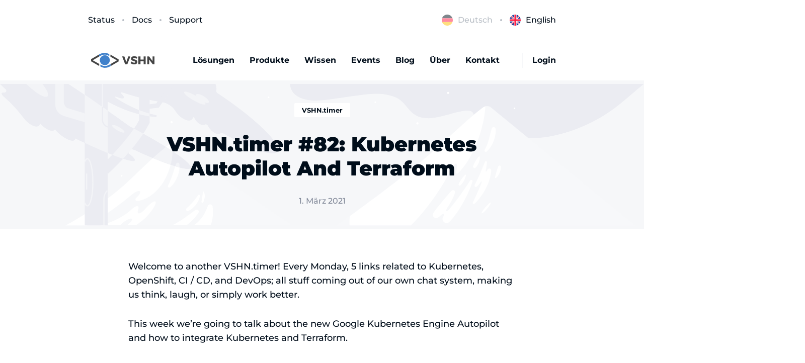

--- FILE ---
content_type: text/html; charset=UTF-8
request_url: https://www.vshn.ch/blog/vshn-timer-82-kubernetes-autopilot-and-terraform/
body_size: 35907
content:
<!DOCTYPE html>
<html lang="de-DE">

<head>
    <meta charset="UTF-8">
    <meta name="viewport" content="width=device-width, initial-scale=1">
    <link rel="profile" href="http://gmpg.org/xfn/11">

        <link rel="icon" href="https://www.vshn.ch/wp-content/themes/ftheme/src/images/vision_favicon.ico"
        type="image/x-icon" />
    
    <script src="https://cdnjs.cloudflare.com/ajax/libs/bodymovin/5.8.1/lottie.min.js" integrity="sha512-V1YyTKZJrzJNhcKthpNAaohFXBnu5K9j7Qiz6gv1knFuf13TW/3vpgVVhJu9fvbdW8lb5J6czIhD4fWK2iHKXA==" crossorigin="anonymous" referrerpolicy="no-referrer"></script>
    <script src="https://cdnjs.cloudflare.com/ajax/libs/bodymovin/5.8.1/lottie_worker.min.js" integrity="sha512-6vVWvwgWScukTOn45HlvUolNY6im/rlHZaR6JXEPrQTeXbgXmzy++yJ1CDDsz7WT9jbfATc3LH271E5k5Iv3Fw==" crossorigin="anonymous" referrerpolicy="no-referrer"></script>

    <script>(function (w, d, s, l, i) { w[l] = w[l] || []; w[l].push({ 'gtm.start': new Date().getTime(), event: 'gtm.js' }); var f = d.getElementsByTagName(s)[0], j = d.createElement(s), dl = l != 'dataLayer' ? '&l=' + l : ''; j.async = true; j.src = 'https://www.googletagmanager.com/gtm.js?id=' + i + dl + ''; f.parentNode.insertBefore(j, f); })(window, document, 'script', 'dataLayer', 'GTM-5FC2LLB');</script>
    <script type="text/javascript" data-cookieconsent="ignore">
	window.dataLayer = window.dataLayer || [];

	function gtag() {
		dataLayer.push(arguments);
	}

	gtag("consent", "default", {
		ad_personalization: "denied",
		ad_storage: "denied",
		ad_user_data: "denied",
		analytics_storage: "denied",
		functionality_storage: "denied",
		personalization_storage: "denied",
		security_storage: "granted",
		wait_for_update: 500,
	});
	gtag("set", "ads_data_redaction", true);
	</script>
<script type="text/javascript"
		id="Cookiebot"
		src="https://consent.cookiebot.com/uc.js"
		data-implementation="wp"
		data-cbid="3cfaa554-2853-426d-b031-840e604457bc"
							data-blockingmode="auto"
	></script>
<meta name='robots' content='index, follow, max-image-preview:large, max-snippet:-1, max-video-preview:-1' />
<link rel="alternate" href="https://www.vshn.ch/blog/vshn-timer-82-kubernetes-autopilot-and-terraform/" hreflang="de" />
<link rel="alternate" href="https://www.vshn.ch/en/blog/vshn-timer-82-kubernetes-autopilot-and-terraform/" hreflang="en" />

	<!-- This site is optimized with the Yoast SEO plugin v26.6 - https://yoast.com/wordpress/plugins/seo/ -->
	<title>VSHN.timer #82: Kubernetes Autopilot And Terraform &#8211; VSHN AG</title>
	<link rel="canonical" href="https://www.vshn.ch/blog/vshn-timer-82-kubernetes-autopilot-and-terraform/" />
	<meta property="og:locale" content="de_DE" />
	<meta property="og:locale:alternate" content="en_US" />
	<meta property="og:type" content="article" />
	<meta property="og:title" content="VSHN.timer #82: Kubernetes Autopilot And Terraform &#8211; VSHN AG" />
	<meta property="og:description" content="This week we’re going to talk about the new Google Kubernetes Engine Autopilot and how to integrate Kubernetes and Terraform." />
	<meta property="og:url" content="https://www.vshn.ch/blog/vshn-timer-82-kubernetes-autopilot-and-terraform/" />
	<meta property="og:site_name" content="VSHN AG" />
	<meta property="article:published_time" content="2021-03-01T15:25:18+00:00" />
	<meta property="article:modified_time" content="2023-05-23T20:40:58+00:00" />
	<meta name="author" content="Aarno Aukia" />
	<meta name="twitter:card" content="summary_large_image" />
	<meta name="twitter:creator" content="@aarnoaukia" />
	<meta name="twitter:label1" content="Verfasst von" />
	<meta name="twitter:data1" content="Aarno Aukia" />
	<meta name="twitter:label2" content="Geschätzte Lesezeit" />
	<meta name="twitter:data2" content="2 Minuten" />
	<script type="application/ld+json" class="yoast-schema-graph">{"@context":"https://schema.org","@graph":[{"@type":"WebPage","@id":"https://www.vshn.ch/blog/vshn-timer-82-kubernetes-autopilot-and-terraform/","url":"https://www.vshn.ch/blog/vshn-timer-82-kubernetes-autopilot-and-terraform/","name":"VSHN.timer #82: Kubernetes Autopilot And Terraform &#8211; VSHN AG","isPartOf":{"@id":"https://www.vshn.ch/#website"},"datePublished":"2021-03-01T15:25:18+00:00","dateModified":"2023-05-23T20:40:58+00:00","author":{"@id":"https://www.vshn.ch/#/schema/person/87c82ce8e8076104a760b843e39b9f9c"},"breadcrumb":{"@id":"https://www.vshn.ch/blog/vshn-timer-82-kubernetes-autopilot-and-terraform/#breadcrumb"},"inLanguage":"de","potentialAction":[{"@type":"ReadAction","target":["https://www.vshn.ch/blog/vshn-timer-82-kubernetes-autopilot-and-terraform/"]}]},{"@type":"BreadcrumbList","@id":"https://www.vshn.ch/blog/vshn-timer-82-kubernetes-autopilot-and-terraform/#breadcrumb","itemListElement":[{"@type":"ListItem","position":1,"name":"Home","item":"https://www.vshn.ch/"},{"@type":"ListItem","position":2,"name":"VSHN.timer #82: Kubernetes Autopilot And Terraform"}]},{"@type":"WebSite","@id":"https://www.vshn.ch/#website","url":"https://www.vshn.ch/","name":"VSHN AG","description":"The DevOps Company","potentialAction":[{"@type":"SearchAction","target":{"@type":"EntryPoint","urlTemplate":"https://www.vshn.ch/?s={search_term_string}"},"query-input":{"@type":"PropertyValueSpecification","valueRequired":true,"valueName":"search_term_string"}}],"inLanguage":"de"},{"@type":"Person","@id":"https://www.vshn.ch/#/schema/person/87c82ce8e8076104a760b843e39b9f9c","name":"Aarno Aukia","image":{"@type":"ImageObject","inLanguage":"de","@id":"https://www.vshn.ch/#/schema/person/image/","url":"https://secure.gravatar.com/avatar/6dc5d2ef1e50c3917c9f6ba9de5c31bd472edfdee8d8ebff43b1caeca0af4c53?s=96&d=mm&r=g","contentUrl":"https://secure.gravatar.com/avatar/6dc5d2ef1e50c3917c9f6ba9de5c31bd472edfdee8d8ebff43b1caeca0af4c53?s=96&d=mm&r=g","caption":"Aarno Aukia"},"description":"Aarno ist Mitgründer der VSHN AG und als CTO für die technische Begeisterung zuständig.","sameAs":["https://linktr.ee/aukia","https://www.linkedin.com/in/aukia/","https://x.com/aarnoaukia"],"url":"https://www.vshn.ch/blog/author/aarnoaukia/"}]}</script>
	<!-- / Yoast SEO plugin. -->


<link rel="sitemap" type="application/xml" title="Sitemap" href="https://www.vshn.ch/sitemap_index.xml" />
<link rel="alternate" type="application/rss+xml" title="VSHN AG &raquo; Feed" href="https://www.vshn.ch/feed/" />
<link rel="alternate" title="oEmbed (JSON)" type="application/json+oembed" href="https://www.vshn.ch/wp-json/oembed/1.0/embed?url=https%3A%2F%2Fwww.vshn.ch%2Fblog%2Fvshn-timer-82-kubernetes-autopilot-and-terraform%2F" />
<link rel="alternate" title="oEmbed (XML)" type="text/xml+oembed" href="https://www.vshn.ch/wp-json/oembed/1.0/embed?url=https%3A%2F%2Fwww.vshn.ch%2Fblog%2Fvshn-timer-82-kubernetes-autopilot-and-terraform%2F&#038;format=xml" />
<style id='wp-img-auto-sizes-contain-inline-css' type='text/css'>
img:is([sizes=auto i],[sizes^="auto," i]){contain-intrinsic-size:3000px 1500px}
/*# sourceURL=wp-img-auto-sizes-contain-inline-css */
</style>
<style id='wp-emoji-styles-inline-css' type='text/css'>

	img.wp-smiley, img.emoji {
		display: inline !important;
		border: none !important;
		box-shadow: none !important;
		height: 1em !important;
		width: 1em !important;
		margin: 0 0.07em !important;
		vertical-align: -0.1em !important;
		background: none !important;
		padding: 0 !important;
	}
/*# sourceURL=wp-emoji-styles-inline-css */
</style>
<style id='wp-block-library-inline-css' type='text/css'>
:root{--wp-block-synced-color:#7a00df;--wp-block-synced-color--rgb:122,0,223;--wp-bound-block-color:var(--wp-block-synced-color);--wp-editor-canvas-background:#ddd;--wp-admin-theme-color:#007cba;--wp-admin-theme-color--rgb:0,124,186;--wp-admin-theme-color-darker-10:#006ba1;--wp-admin-theme-color-darker-10--rgb:0,107,160.5;--wp-admin-theme-color-darker-20:#005a87;--wp-admin-theme-color-darker-20--rgb:0,90,135;--wp-admin-border-width-focus:2px}@media (min-resolution:192dpi){:root{--wp-admin-border-width-focus:1.5px}}.wp-element-button{cursor:pointer}:root .has-very-light-gray-background-color{background-color:#eee}:root .has-very-dark-gray-background-color{background-color:#313131}:root .has-very-light-gray-color{color:#eee}:root .has-very-dark-gray-color{color:#313131}:root .has-vivid-green-cyan-to-vivid-cyan-blue-gradient-background{background:linear-gradient(135deg,#00d084,#0693e3)}:root .has-purple-crush-gradient-background{background:linear-gradient(135deg,#34e2e4,#4721fb 50%,#ab1dfe)}:root .has-hazy-dawn-gradient-background{background:linear-gradient(135deg,#faaca8,#dad0ec)}:root .has-subdued-olive-gradient-background{background:linear-gradient(135deg,#fafae1,#67a671)}:root .has-atomic-cream-gradient-background{background:linear-gradient(135deg,#fdd79a,#004a59)}:root .has-nightshade-gradient-background{background:linear-gradient(135deg,#330968,#31cdcf)}:root .has-midnight-gradient-background{background:linear-gradient(135deg,#020381,#2874fc)}:root{--wp--preset--font-size--normal:16px;--wp--preset--font-size--huge:42px}.has-regular-font-size{font-size:1em}.has-larger-font-size{font-size:2.625em}.has-normal-font-size{font-size:var(--wp--preset--font-size--normal)}.has-huge-font-size{font-size:var(--wp--preset--font-size--huge)}.has-text-align-center{text-align:center}.has-text-align-left{text-align:left}.has-text-align-right{text-align:right}.has-fit-text{white-space:nowrap!important}#end-resizable-editor-section{display:none}.aligncenter{clear:both}.items-justified-left{justify-content:flex-start}.items-justified-center{justify-content:center}.items-justified-right{justify-content:flex-end}.items-justified-space-between{justify-content:space-between}.screen-reader-text{border:0;clip-path:inset(50%);height:1px;margin:-1px;overflow:hidden;padding:0;position:absolute;width:1px;word-wrap:normal!important}.screen-reader-text:focus{background-color:#ddd;clip-path:none;color:#444;display:block;font-size:1em;height:auto;left:5px;line-height:normal;padding:15px 23px 14px;text-decoration:none;top:5px;width:auto;z-index:100000}html :where(.has-border-color){border-style:solid}html :where([style*=border-top-color]){border-top-style:solid}html :where([style*=border-right-color]){border-right-style:solid}html :where([style*=border-bottom-color]){border-bottom-style:solid}html :where([style*=border-left-color]){border-left-style:solid}html :where([style*=border-width]){border-style:solid}html :where([style*=border-top-width]){border-top-style:solid}html :where([style*=border-right-width]){border-right-style:solid}html :where([style*=border-bottom-width]){border-bottom-style:solid}html :where([style*=border-left-width]){border-left-style:solid}html :where(img[class*=wp-image-]){height:auto;max-width:100%}:where(figure){margin:0 0 1em}html :where(.is-position-sticky){--wp-admin--admin-bar--position-offset:var(--wp-admin--admin-bar--height,0px)}@media screen and (max-width:600px){html :where(.is-position-sticky){--wp-admin--admin-bar--position-offset:0px}}

/*# sourceURL=wp-block-library-inline-css */
</style><style id='wp-block-paragraph-inline-css' type='text/css'>
.is-small-text{font-size:.875em}.is-regular-text{font-size:1em}.is-large-text{font-size:2.25em}.is-larger-text{font-size:3em}.has-drop-cap:not(:focus):first-letter{float:left;font-size:8.4em;font-style:normal;font-weight:100;line-height:.68;margin:.05em .1em 0 0;text-transform:uppercase}body.rtl .has-drop-cap:not(:focus):first-letter{float:none;margin-left:.1em}p.has-drop-cap.has-background{overflow:hidden}:root :where(p.has-background){padding:1.25em 2.375em}:where(p.has-text-color:not(.has-link-color)) a{color:inherit}p.has-text-align-left[style*="writing-mode:vertical-lr"],p.has-text-align-right[style*="writing-mode:vertical-rl"]{rotate:180deg}
/*# sourceURL=https://www.vshn.ch/wp-includes/blocks/paragraph/style.min.css */
</style>
<style id='global-styles-inline-css' type='text/css'>
:root{--wp--preset--aspect-ratio--square: 1;--wp--preset--aspect-ratio--4-3: 4/3;--wp--preset--aspect-ratio--3-4: 3/4;--wp--preset--aspect-ratio--3-2: 3/2;--wp--preset--aspect-ratio--2-3: 2/3;--wp--preset--aspect-ratio--16-9: 16/9;--wp--preset--aspect-ratio--9-16: 9/16;--wp--preset--color--black: #000000;--wp--preset--color--cyan-bluish-gray: #abb8c3;--wp--preset--color--white: #ffffff;--wp--preset--color--pale-pink: #f78da7;--wp--preset--color--vivid-red: #cf2e2e;--wp--preset--color--luminous-vivid-orange: #ff6900;--wp--preset--color--luminous-vivid-amber: #fcb900;--wp--preset--color--light-green-cyan: #7bdcb5;--wp--preset--color--vivid-green-cyan: #00d084;--wp--preset--color--pale-cyan-blue: #8ed1fc;--wp--preset--color--vivid-cyan-blue: #0693e3;--wp--preset--color--vivid-purple: #9b51e0;--wp--preset--gradient--vivid-cyan-blue-to-vivid-purple: linear-gradient(135deg,rgb(6,147,227) 0%,rgb(155,81,224) 100%);--wp--preset--gradient--light-green-cyan-to-vivid-green-cyan: linear-gradient(135deg,rgb(122,220,180) 0%,rgb(0,208,130) 100%);--wp--preset--gradient--luminous-vivid-amber-to-luminous-vivid-orange: linear-gradient(135deg,rgb(252,185,0) 0%,rgb(255,105,0) 100%);--wp--preset--gradient--luminous-vivid-orange-to-vivid-red: linear-gradient(135deg,rgb(255,105,0) 0%,rgb(207,46,46) 100%);--wp--preset--gradient--very-light-gray-to-cyan-bluish-gray: linear-gradient(135deg,rgb(238,238,238) 0%,rgb(169,184,195) 100%);--wp--preset--gradient--cool-to-warm-spectrum: linear-gradient(135deg,rgb(74,234,220) 0%,rgb(151,120,209) 20%,rgb(207,42,186) 40%,rgb(238,44,130) 60%,rgb(251,105,98) 80%,rgb(254,248,76) 100%);--wp--preset--gradient--blush-light-purple: linear-gradient(135deg,rgb(255,206,236) 0%,rgb(152,150,240) 100%);--wp--preset--gradient--blush-bordeaux: linear-gradient(135deg,rgb(254,205,165) 0%,rgb(254,45,45) 50%,rgb(107,0,62) 100%);--wp--preset--gradient--luminous-dusk: linear-gradient(135deg,rgb(255,203,112) 0%,rgb(199,81,192) 50%,rgb(65,88,208) 100%);--wp--preset--gradient--pale-ocean: linear-gradient(135deg,rgb(255,245,203) 0%,rgb(182,227,212) 50%,rgb(51,167,181) 100%);--wp--preset--gradient--electric-grass: linear-gradient(135deg,rgb(202,248,128) 0%,rgb(113,206,126) 100%);--wp--preset--gradient--midnight: linear-gradient(135deg,rgb(2,3,129) 0%,rgb(40,116,252) 100%);--wp--preset--font-size--small: 13px;--wp--preset--font-size--medium: 20px;--wp--preset--font-size--large: 36px;--wp--preset--font-size--x-large: 42px;--wp--preset--spacing--20: 0.44rem;--wp--preset--spacing--30: 0.67rem;--wp--preset--spacing--40: 1rem;--wp--preset--spacing--50: 1.5rem;--wp--preset--spacing--60: 2.25rem;--wp--preset--spacing--70: 3.38rem;--wp--preset--spacing--80: 5.06rem;--wp--preset--shadow--natural: 6px 6px 9px rgba(0, 0, 0, 0.2);--wp--preset--shadow--deep: 12px 12px 50px rgba(0, 0, 0, 0.4);--wp--preset--shadow--sharp: 6px 6px 0px rgba(0, 0, 0, 0.2);--wp--preset--shadow--outlined: 6px 6px 0px -3px rgb(255, 255, 255), 6px 6px rgb(0, 0, 0);--wp--preset--shadow--crisp: 6px 6px 0px rgb(0, 0, 0);}:where(.is-layout-flex){gap: 0.5em;}:where(.is-layout-grid){gap: 0.5em;}body .is-layout-flex{display: flex;}.is-layout-flex{flex-wrap: wrap;align-items: center;}.is-layout-flex > :is(*, div){margin: 0;}body .is-layout-grid{display: grid;}.is-layout-grid > :is(*, div){margin: 0;}:where(.wp-block-columns.is-layout-flex){gap: 2em;}:where(.wp-block-columns.is-layout-grid){gap: 2em;}:where(.wp-block-post-template.is-layout-flex){gap: 1.25em;}:where(.wp-block-post-template.is-layout-grid){gap: 1.25em;}.has-black-color{color: var(--wp--preset--color--black) !important;}.has-cyan-bluish-gray-color{color: var(--wp--preset--color--cyan-bluish-gray) !important;}.has-white-color{color: var(--wp--preset--color--white) !important;}.has-pale-pink-color{color: var(--wp--preset--color--pale-pink) !important;}.has-vivid-red-color{color: var(--wp--preset--color--vivid-red) !important;}.has-luminous-vivid-orange-color{color: var(--wp--preset--color--luminous-vivid-orange) !important;}.has-luminous-vivid-amber-color{color: var(--wp--preset--color--luminous-vivid-amber) !important;}.has-light-green-cyan-color{color: var(--wp--preset--color--light-green-cyan) !important;}.has-vivid-green-cyan-color{color: var(--wp--preset--color--vivid-green-cyan) !important;}.has-pale-cyan-blue-color{color: var(--wp--preset--color--pale-cyan-blue) !important;}.has-vivid-cyan-blue-color{color: var(--wp--preset--color--vivid-cyan-blue) !important;}.has-vivid-purple-color{color: var(--wp--preset--color--vivid-purple) !important;}.has-black-background-color{background-color: var(--wp--preset--color--black) !important;}.has-cyan-bluish-gray-background-color{background-color: var(--wp--preset--color--cyan-bluish-gray) !important;}.has-white-background-color{background-color: var(--wp--preset--color--white) !important;}.has-pale-pink-background-color{background-color: var(--wp--preset--color--pale-pink) !important;}.has-vivid-red-background-color{background-color: var(--wp--preset--color--vivid-red) !important;}.has-luminous-vivid-orange-background-color{background-color: var(--wp--preset--color--luminous-vivid-orange) !important;}.has-luminous-vivid-amber-background-color{background-color: var(--wp--preset--color--luminous-vivid-amber) !important;}.has-light-green-cyan-background-color{background-color: var(--wp--preset--color--light-green-cyan) !important;}.has-vivid-green-cyan-background-color{background-color: var(--wp--preset--color--vivid-green-cyan) !important;}.has-pale-cyan-blue-background-color{background-color: var(--wp--preset--color--pale-cyan-blue) !important;}.has-vivid-cyan-blue-background-color{background-color: var(--wp--preset--color--vivid-cyan-blue) !important;}.has-vivid-purple-background-color{background-color: var(--wp--preset--color--vivid-purple) !important;}.has-black-border-color{border-color: var(--wp--preset--color--black) !important;}.has-cyan-bluish-gray-border-color{border-color: var(--wp--preset--color--cyan-bluish-gray) !important;}.has-white-border-color{border-color: var(--wp--preset--color--white) !important;}.has-pale-pink-border-color{border-color: var(--wp--preset--color--pale-pink) !important;}.has-vivid-red-border-color{border-color: var(--wp--preset--color--vivid-red) !important;}.has-luminous-vivid-orange-border-color{border-color: var(--wp--preset--color--luminous-vivid-orange) !important;}.has-luminous-vivid-amber-border-color{border-color: var(--wp--preset--color--luminous-vivid-amber) !important;}.has-light-green-cyan-border-color{border-color: var(--wp--preset--color--light-green-cyan) !important;}.has-vivid-green-cyan-border-color{border-color: var(--wp--preset--color--vivid-green-cyan) !important;}.has-pale-cyan-blue-border-color{border-color: var(--wp--preset--color--pale-cyan-blue) !important;}.has-vivid-cyan-blue-border-color{border-color: var(--wp--preset--color--vivid-cyan-blue) !important;}.has-vivid-purple-border-color{border-color: var(--wp--preset--color--vivid-purple) !important;}.has-vivid-cyan-blue-to-vivid-purple-gradient-background{background: var(--wp--preset--gradient--vivid-cyan-blue-to-vivid-purple) !important;}.has-light-green-cyan-to-vivid-green-cyan-gradient-background{background: var(--wp--preset--gradient--light-green-cyan-to-vivid-green-cyan) !important;}.has-luminous-vivid-amber-to-luminous-vivid-orange-gradient-background{background: var(--wp--preset--gradient--luminous-vivid-amber-to-luminous-vivid-orange) !important;}.has-luminous-vivid-orange-to-vivid-red-gradient-background{background: var(--wp--preset--gradient--luminous-vivid-orange-to-vivid-red) !important;}.has-very-light-gray-to-cyan-bluish-gray-gradient-background{background: var(--wp--preset--gradient--very-light-gray-to-cyan-bluish-gray) !important;}.has-cool-to-warm-spectrum-gradient-background{background: var(--wp--preset--gradient--cool-to-warm-spectrum) !important;}.has-blush-light-purple-gradient-background{background: var(--wp--preset--gradient--blush-light-purple) !important;}.has-blush-bordeaux-gradient-background{background: var(--wp--preset--gradient--blush-bordeaux) !important;}.has-luminous-dusk-gradient-background{background: var(--wp--preset--gradient--luminous-dusk) !important;}.has-pale-ocean-gradient-background{background: var(--wp--preset--gradient--pale-ocean) !important;}.has-electric-grass-gradient-background{background: var(--wp--preset--gradient--electric-grass) !important;}.has-midnight-gradient-background{background: var(--wp--preset--gradient--midnight) !important;}.has-small-font-size{font-size: var(--wp--preset--font-size--small) !important;}.has-medium-font-size{font-size: var(--wp--preset--font-size--medium) !important;}.has-large-font-size{font-size: var(--wp--preset--font-size--large) !important;}.has-x-large-font-size{font-size: var(--wp--preset--font-size--x-large) !important;}
/*# sourceURL=global-styles-inline-css */
</style>

<style id='classic-theme-styles-inline-css' type='text/css'>
/*! This file is auto-generated */
.wp-block-button__link{color:#fff;background-color:#32373c;border-radius:9999px;box-shadow:none;text-decoration:none;padding:calc(.667em + 2px) calc(1.333em + 2px);font-size:1.125em}.wp-block-file__button{background:#32373c;color:#fff;text-decoration:none}
/*# sourceURL=/wp-includes/css/classic-themes.min.css */
</style>
<link rel='stylesheet' id='ftheme-swiper-style-css' href='https://www.vshn.ch/wp-content/themes/ftheme/src/styles/css/vendor/swiper.min.css?ver=6.9' type='text/css' media='all' />
<link rel='stylesheet' id='ftheme-style-css' href='https://www.vshn.ch/wp-content/themes/ftheme/style.css?ver=6.9' type='text/css' media='all' />
<script type="text/javascript" src="https://www.vshn.ch/wp-includes/js/jquery/jquery.min.js?ver=3.7.1" id="jquery-core-js"></script>
<script type="text/javascript" src="https://www.vshn.ch/wp-includes/js/jquery/jquery-migrate.min.js?ver=3.4.1" id="jquery-migrate-js"></script>
<script type="text/javascript" src="https://www.vshn.ch/wp-content/themes/ftheme/src/scripts/src/swiper.js?ver=1" id="ftheme-swiper-js"></script>
<script type="text/javascript" src="https://www.vshn.ch/wp-content/themes/ftheme/src/scripts/src/typeWriter.js?ver=1" id="ftheme-typewriter-js"></script>
<script type="text/javascript" id="ftheme-script-min-js-extra">
/* <![CDATA[ */
var ajax_object = {"ajax_url":"https://www.vshn.ch/wp-admin/admin-ajax.php","themeUrl":"https://www.vshn.ch/wp-content/themes/ftheme","base_url":"https://www.vshn.ch/blog/vshn-timer-82-kubernetes-autopilot-and-terraform/","category_slug":"","page":""};
//# sourceURL=ftheme-script-min-js-extra
/* ]]> */
</script>
<script type="text/javascript" src="https://www.vshn.ch/wp-content/themes/ftheme/bundles/scripts/scripts.min.js?ver=1" id="ftheme-script-min-js"></script>
<link rel="https://api.w.org/" href="https://www.vshn.ch/wp-json/" /><link rel="alternate" title="JSON" type="application/json" href="https://www.vshn.ch/wp-json/wp/v2/posts/28271" /><link rel="EditURI" type="application/rsd+xml" title="RSD" href="https://www.vshn.ch/xmlrpc.php?rsd" />
<meta name="generator" content="WordPress 6.9" />
<link rel='shortlink' href='https://www.vshn.ch/?p=28271' />
<link rel="alternate" type="application/rss+xml" title="VSHN Allgemein - Blog" href="/blog/category/allgemein/feed/" />
<link rel="alternate" type="application/rss+xml" title="VSHN APPUiO - Blog" href="/blog/category/appuio/feed/" />
<link rel="alternate" type="application/rss+xml" title="VSHN Event - Blog" href="/blog/category/event/feed/" />
<link rel="alternate" type="application/rss+xml" title="VSHN Interne - Blog" href="/blog/category/interna/feed/" />
<link rel="alternate" type="application/rss+xml" title="VSHN Kanada - Blog" href="/blog/category/kanada/feed/" />
<link rel="alternate" type="application/rss+xml" title="VSHN Kubernetes - Blog" href="/blog/category/kubernetes/feed/" />
<link rel="alternate" type="application/rss+xml" title="VSHN New Work - Blog" href="/blog/category/new-work/feed/" />
<link rel="alternate" type="application/rss+xml" title="VSHN OpenShift - Blog" href="/blog/category/openshift/feed/" />
<link rel="alternate" type="application/rss+xml" title="VSHN Presse - Blog" href="/blog/category/press/feed/" />
<link rel="alternate" type="application/rss+xml" title="VSHN Project Syn - Blog" href="/blog/category/project-syn/feed/" />
<link rel="alternate" type="application/rss+xml" title="VSHN Servala - Blog" href="/blog/category/servala/feed/" />
<link rel="alternate" type="application/rss+xml" title="VSHN Sovereignty - Blog" href="/blog/category/sovereignty/feed/" />
<link rel="alternate" type="application/rss+xml" title="VSHN Tech - Blog" href="/blog/category/tech/feed/" />
<link rel="alternate" type="application/rss+xml" title="VSHN VSHN.timer - Blog" href="/blog/category/vshn-timer/feed/" />
<link rel="alternate" type="application/rss+xml" title="VSHN APPUiO - Blog (English)" href="/en/blog/category/appuio/feed/" />
<link rel="alternate" type="application/rss+xml" title="VSHN Canada - Blog (English)" href="/en/blog/category/canada/feed/" />
<link rel="alternate" type="application/rss+xml" title="VSHN Events - Blog (English)" href="/en/blog/category/events/feed/" />
<link rel="alternate" type="application/rss+xml" title="VSHN General - Blog (English)" href="/en/blog/category/general/feed/" />
<link rel="alternate" type="application/rss+xml" title="VSHN Internal - Blog (English)" href="/en/blog/category/interna-en/feed/" />
<link rel="alternate" type="application/rss+xml" title="VSHN Kubernetes - Blog (English)" href="/en/blog/category/kubernetes/feed/" />
<link rel="alternate" type="application/rss+xml" title="VSHN New Work - Blog (English)" href="/en/blog/category/new-work/feed/" />
<link rel="alternate" type="application/rss+xml" title="VSHN OpenShift - Blog (English)" href="/en/blog/category/openshift/feed/" />
<link rel="alternate" type="application/rss+xml" title="VSHN Press - Blog (English)" href="/en/blog/category/press-en/feed/" />
<link rel="alternate" type="application/rss+xml" title="VSHN Project Syn - Blog (English)" href="/en/blog/category/project-syn/feed/" />
<link rel="alternate" type="application/rss+xml" title="VSHN Servala - Blog (English)" href="/en/blog/category/servala/feed/" />
<link rel="alternate" type="application/rss+xml" title="VSHN Sovereignty - Blog (English)" href="/en/blog/category/sovereignty/feed/" />
<link rel="alternate" type="application/rss+xml" title="VSHN Tech - Blog (English)" href="/en/blog/category/tech-en/feed/" />
<link rel="alternate" type="application/rss+xml" title="VSHN VSHN.timer - Blog (English)" href="/en/blog/category/vshn-timer/feed/" />
</head>

<body class="wp-singular post-template-default single single-post postid-28271 single-format-standard wp-theme-ftheme">
    <div id="page" class="site">
        <div class="m-overlay"></div>    <div id="content" class="site-content">
        
<!-- <section class="section header-section header-overlay" style="background-image: url(https://www.vshn.ch/wp-content/themes/ftheme/src/images/random.jpg);">
    <div class="wrapper">
        <div class="header-title">
            <h1 class="title">
                VSHN.timer #82: Kubernetes Autopilot And Terraform            </h1>
        </div>
    </div>
</section> -->
        <main id="main" class="page-main site-main" role="main">
            <div class="wrapper">
    <article id="post-28271" class="post-28271 post type-post status-publish format-standard hentry category-vshn-timer">
        <header class="wrapper" id="js-header">
    <div class="container">
        <div class="section top-section">
            <ul class="list">
            <a class="list-item" class="list-item" target="_blank" href="https://status.vshn.net/">Status</a>

<a class="list-item" class="list-item" target="_blank" href="https://kb.vshn.ch">Docs</a>

<a class="list-item" class="list-item" target="_blank" href="https://kb.vshn.ch/kb/contact.html">Support</a>

            </ul>
            <ul class="list">
                
                <li class="list-item">
                    <a href="https://www.vshn.ch/blog/vshn-timer-82-kubernetes-autopilot-and-terraform/"
                        class="list-link active">
                                                <svg class="icon" width="22" height="22" viewBox="0 0 22 22" fill="none"
                            xmlns="http://www.w3.org/2000/svg">
                            <mask id="mask0" mask-type="alpha" maskUnits="userSpaceOnUse" x="0" y="0" width="22"
                                height="22">
                                <circle cx="11" cy="11" r="11" fill="#C4C4C4" />
                            </mask>
                            <g mask="url(#mask0)">
                                <rect y="14.666" width="22" height="7.33333" fill="#FFBF00" />
                                <rect width="22" height="7.33333" fill="#000D1A" />
                                <rect y="7.33398" width="22" height="7.33333" fill="#FF1A40" />
                            </g>
                        </svg>
                                                Deutsch                    </a>
                </li>
                
                <li class="list-item">
                    <a href="https://www.vshn.ch/en/blog/vshn-timer-82-kubernetes-autopilot-and-terraform/"
                        class="list-link ">
                                                <svg class="icon" width="22" height="22" viewBox="0 0 22 22" fill="none"
                            xmlns="http://www.w3.org/2000/svg">
                            <path
                                d="M11 22C17.0751 22 22 17.0751 22 11C22 4.92487 17.0751 0 11 0C4.92487 0 0 4.92487 0 11C0 17.0751 4.92487 22 11 22Z"
                                fill="#F0F0F0" />
                            <path fill-rule="evenodd" clip-rule="evenodd"
                                d="M13.869 0.378906C15.2767 0.75832 16.5723 1.40986 17.6965 2.27391L13.869 6.10136V0.378906ZM19.7257 4.30249C20.5897 5.42668 21.2413 6.72241 21.6206 8.12998H15.8982L19.7257 4.30249ZM0.37793 8.13055C0.757301 6.72294 1.40884 5.42722 2.27289 4.30303L6.10042 8.13055H0.37793ZM0.37793 13.8695C0.757344 15.2771 1.40888 16.5728 2.27289 17.6969L6.10029 13.8695H0.37793ZM4.30205 19.7261C5.42624 20.5901 6.72197 21.2417 8.12954 21.6211V15.8987L4.30205 19.7261ZM4.30205 2.27387C5.4262 1.40986 6.72192 0.75832 8.12949 0.378906V6.10131L4.30205 2.27387ZM13.869 21.6211C15.2766 21.2417 16.5723 20.5901 17.6965 19.7261L13.869 15.8987V21.6211ZM19.7257 17.697L15.8982 13.8695H21.6206C21.2413 15.2771 20.5897 16.5728 19.7257 17.697Z"
                                fill="#16389C" />
                            <path
                                d="M21.9069 9.56523H12.4349H12.4348V0.0931133C11.9651 0.0319688 11.4863 0 11 0C10.5136 0 10.0349 0.0319688 9.56523 0.0931133V9.56514V9.56519H0.0931133C0.0319688 10.0349 0 10.5137 0 11C0 11.4864 0.0319688 11.9651 0.0931133 12.4348H9.56514H9.56519V21.9069C10.0349 21.968 10.5136 22 11 22C11.4863 22 11.9651 21.9681 12.4348 21.9069V12.4349V12.4348H21.9069C21.968 11.9651 22 11.4864 22 11C22 10.5137 21.968 10.0349 21.9069 9.56523Z"
                                fill="#FF1940" />
                            <path
                                d="M13.8691 13.8697L18.7777 18.7783C19.0035 18.5526 19.2188 18.3166 19.4243 18.0721L15.2219 13.8696H13.8691V13.8697Z"
                                fill="#FF1940" />
                            <path
                                d="M8.13029 13.8696H8.13021L3.22168 18.7782C3.44735 19.0039 3.68329 19.2193 3.92787 19.4248L8.13029 15.2222V13.8696Z"
                                fill="#FF1940" />
                            <path
                                d="M8.13037 8.13088V8.13079L3.22179 3.22217C2.99603 3.44784 2.78067 3.68378 2.5752 3.92836L6.77767 8.13084H8.13037V8.13088Z"
                                fill="#FF1940" />
                            <path
                                d="M13.8691 8.13041L18.7778 3.22175C18.5521 2.99599 18.3161 2.78063 18.0716 2.5752L13.8691 6.77767V8.13041Z"
                                fill="#FF1940" />
                        </svg>
                                                English                    </a>
                </li>
                            </ul>
        </div>
        <div class="section">
            <a href="https://www.vshn.ch/">
                <img class="logo" src="https://www.vshn.ch/wp-content/themes/ftheme/src/images/icons/logo.svg"
                    alt="Logo" />
            </a>

            <nav class="nav"><ul id="menu-main-menu-deutsch" class="menu"><li class="menu-item with-sub-menu"><div class="link"><a href="https://www.vshn.ch/solutions/" class="link">Lösungen</a><div class="sub-menu wrapper"><div class="container inner"><div class="banner-wrapper"><ul class="items"><a href="https://www.vshn.ch/devops-report-2025/" class="banner"><h2 class="banner-title heading wrapper wrapper_size_md wrapper_color_tertiary">DevOps in der Schweiz Report 2025</h2><span class="banner-link-text">Mehr</span></a><li class="item with-sub-item"><a href="https://www.vshn.ch/solutions/typische-loesungen-nach-szenario/">Typische Lösungen nach Szenario</a><ul class="sub-sub-menu container"><li class="sub-item"><a href="https://www.vshn.ch/solutions/devops-enablement-fuer-dein-saas-business/">DevOps Enablement für dein SaaS Business</a></li><li class="sub-item"><a href="https://www.vshn.ch/solutions/integrierte-kubernetes-plattform-fuer-unternehmen/">Integrierte Kubernetes-Plattform für Unternehmen</a></li><li class="sub-item"><a href="https://www.vshn.ch/solutions/spezialumgebungen-fuer-nicht-cloud-native-workloads/">Spezialumgebungen für nicht-cloud-native Workloads</a></li></ul></li><li class="item with-sub-item"><a href="https://www.vshn.ch/solutions/modular-solution-building-blocks/">Modular Solution Building Blocks</a><ul class="sub-sub-menu container"><li class="sub-item"><a href="https://www.vshn.ch/solutions/modular-solution-building-blocks/cloud-platform-operations/">Cloud Platform Operations</a></li><li class="sub-item"><a href="https://www.vshn.ch/solutions/modular-solution-building-blocks/server-basierte-individuelle-managed-services/">Server-basierte individuelle Managed Services</a></li><li class="sub-item"><a href="https://www.vshn.ch/solutions/modular-solution-building-blocks/kubernetes-basierte-managed-services/">Kubernetes-basierte Managed Services</a></li><li class="sub-item"><a href="https://www.vshn.ch/solutions/modular-solution-building-blocks/support-fuer-den-betrieb-individueller-applikationen/">Support für den Betrieb individueller Applikationen</a></li></ul></li><li class="item with-sub-item"><a href="https://www.vshn.ch/solutions/design-und-engineering-pakete/">Design- und Engineering-Pakete</a><ul class="sub-sub-menu container"><li class="sub-item"><a href="https://www.vshn.ch/solutions/application-setup-review/">Application Setup Review</a></li><li class="sub-item"><a href="https://www.vshn.ch/solutions/cloud-architecture-engineering/">Cloud Architecture Engineering</a></li><li class="sub-item"><a href="https://www.vshn.ch/solutions/kubernetes-ready-and-containerized/">Kubernetes-ready and containerized</a></li><li class="sub-item"><a href="https://www.vshn.ch/solutions/security-disaster-recovery-review/">Security &amp; Disaster Recovery Review</a></li><li class="sub-item"><a href="https://www.vshn.ch/solutions/monitoring-alerting-workshop/">Monitoring &amp; Alerting Workshop</a></li></ul></li><li class="item"><a href="https://www.vshn.ch/solutions/typische-loesungen-nach-branche/">Typische Lösungen nach Branche</a></li></ul></div></div></div></div></li><li class="menu-item with-sub-menu"><div class="link"><a href="https://www.vshn.ch/produkte/" class="link">Produkte</a><div class="sub-menu wrapper"><div class="container inner"><div class="banner-wrapper"><ul class="items"><a href="https://www.appuio.ch/" class="banner"><h2 class="banner-title heading wrapper wrapper_size_md wrapper_color_tertiary">Schau dir die neue APPUiO Website an</h2><span class="banner-link-text">Read more</span></a><li class="item with-sub-item"><a href="https://www.vshn.ch/produkte/managed-container-platforms/">Managed Container Platforms</a><ul class="sub-sub-menu container"><li class="sub-item"><a href="https://www.vshn.ch/produkte/appuio-swiss-container-platform/">APPUiO</a></li><li class="sub-item"><a href="https://www.vshn.ch/produkte/managed-container-platforms/managed-openshift/">Managed OpenShift</a></li><li class="sub-item"><a href="https://www.vshn.ch/produkte/managed-container-platforms/managed-kubernetes/">Managed Kubernetes</a></li></ul></li><li class="item with-sub-item"><a href="https://www.vshn.ch/produkte/servala-open-cloud-native-service-hub/">Servala – Der souveräne App Store</a><ul class="sub-sub-menu container"><li class="sub-item"><a href="https://www.vshn.ch/produkte/servala-open-cloud-native-service-hub/servala-fuer-softwarehersteller/">Servala für Softwarehersteller</a></li><li class="sub-item"><a href="https://www.vshn.ch/produkte/servala-open-cloud-native-service-hub/servala-fuer-cloud-provider/">Servala für Cloud Provider</a></li><li class="sub-item"><a href="https://www.vshn.ch/produkte/servala-open-cloud-native-service-hub/servala-fuer-unternehmen/">Servala für Unternehmen</a></li></ul></li><li class="item with-sub-item"><a href="https://www.vshn.ch/produkte/application-catalog/">Application Catalog</a><ul class="sub-sub-menu container"><li class="sub-item"><a href="https://www.vshn.ch/produkte/application-catalog/postgresql/">PostgreSQL by VSHN</a></li><li class="sub-item"><a href="https://www.vshn.ch/produkte/application-catalog/redis/">Redis by VSHN</a></li><li class="sub-item"><a href="https://www.vshn.ch/produkte/application-catalog/nextcloud/">Nextcloud by VSHN</a></li><li class="sub-item"><a href="https://www.vshn.ch/produkte/application-catalog/keycloak/">Keycloak by VSHN</a></li><li class="sub-item"><a href="https://www.vshn.ch/gitlab/">GitLab by VSHN</a></li><li class="sub-item"><a href="https://www.vshn.ch/produkte/application-catalog/exoscale-dbaas/">Exoscale DBaaS</a></li><li class="sub-item"><a href="https://www.vshn.ch/produkte/application-catalog/object-storage/">Cloud Provider Object Storage</a></li></ul></li><li class="item"><a href="https://www.vshn.ch/codey-european-code-collaboration-platform/">Codey – European Code Collaboration Platform</a></li><li class="item with-sub-item"><a href="https://www.vshn.ch/produkte/open-source/">Open Source</a><ul class="sub-sub-menu container"><li class="sub-item"><a href="https://www.vshn.ch/produkte/open-source/project-syn/">Project Syn</a></li><li class="sub-item"><a href="https://www.vshn.ch/produkte/open-source/k8up/">K8up</a></li></ul></li></ul></div></div></div></div></li><li class="menu-item with-sub-menu"><div class="link"><a href="https://www.vshn.ch/wissen/" class="link">Wissen</a><div class="sub-menu wrapper"><div class="container inner"><div class="banner-wrapper"><ul class="items"><a href="https://www.vshn.ch/events/" class="banner"><h2 class="banner-title heading wrapper wrapper_size_md wrapper_color_tertiary">Kommende Events</h2><span class="banner-link-text">Weiterlesen</span></a><li class="item"><a href="https://www.vshn.ch/wissen/webinars/">Webinars</a></li><li class="item"><a href="https://www.vshn.ch/wissen/ressourcen/">Ressourcen</a></li><li class="item"><a href="https://www.vshn.ch/wissen/warum-devops/">Warum DevOps?</a></li><li class="item"><a href="https://www.vshn.ch/wissen/warum-vshn/">Warum VSHN?</a></li><li class="item"><a href="https://www.vshn.ch/wissen/warum-open-source/">Warum Open Source?</a></li><li class="item"><a href="https://www.vshn.ch/wissen/warum-cloud-native/">Warum Cloud Native?</a></li><li class="item"><a href="https://www.vshn.ch/wissen/warum-container-technologie/">Warum Container-Technologie?</a></li><li class="item"><a href="https://www.vshn.ch/wissen/warum-kubernetes/">Warum Kubernetes?</a></li><li class="item"><a href="https://www.vshn.ch/wissen/warum-openshift/">Warum OpenShift?</a></li><li class="item"><a href="https://www.vshn.ch/wissen/warum-managed-services/">Warum Managed Services?</a></li></ul></div></div></div></div></li><li class="menu-item"><div class="link"><a href="https://www.vshn.ch/events/" class="link">Events</a></div></li><li class="menu-item"><div class="link"><a href="https://www.vshn.ch/vshn-blog/" class="link">Blog</a></div></li><li class="menu-item with-sub-menu"><div class="link"><a href="https://www.vshn.ch/ueber/" class="link">Über</a><div class="sub-menu wrapper"><div class="container inner"><div class="banner-wrapper"><ul class="items"><a href="https://www.vshn.ch/jobs/" class="banner"><h2 class="banner-title heading wrapper wrapper_size_md wrapper_color_tertiary">Wir suchen Talente für DevOps Engineering</h2><span class="banner-link-text">Erfahre mehr</span></a><li class="item"><a href="https://www.vshn.ch/ueber/unsere-geschichte/">Unsere Geschichte</a></li><li class="item"><a href="https://www.vshn.ch/team/">Team</a></li><li class="item with-sub-item"><a href="https://www.vshn.ch/partner/">Partner</a><ul class="sub-sub-menu container"><li class="sub-item"><a href="https://www.vshn.ch/partner/kunden/">Kunden</a></li><li class="sub-item"><a href="https://www.vshn.ch/partner/success-stories/">Success Stories</a></li><li class="sub-item"><a href="https://www.vshn.ch/partner/technologiepartner/">Technologiepartner</a></li></ul></li><li class="item with-sub-item"><a href="https://www.vshn.ch/jobs/">Jobs</a><ul class="sub-sub-menu container"><li class="sub-item"><a href="https://www.vshn.ch/en/about/employee-benefits/">Employee benefits</a></li></ul></li><li class="item with-sub-item"><a href="https://handbook.vshn.ch/">Handbook</a><ul class="sub-sub-menu container"><li class="sub-item"><a href="https://handbook.vshn.ch/brand_guide.html">Brand Guide &amp; Logos</a></li></ul></li><li class="item"><a href="https://www.vshn.ch/ueber/awards-certifications/">Auszeichnungen &#038; Zertifizierungen</a></li><li class="item"><a href="https://www.vshn.ch/ueber/engagement-und-mitgliedschaften/">Engagement und Mitgliedschaften</a></li><li class="item"><a href="https://www.vshn.ch/sicherheit/">Sicherheit</a></li><li class="item"><a href="https://www.vshn.ch/vshn-blog/">Blog</a></li><li class="item"><a href="https://www.vshn.ch/newsletter/">Newsletter</a></li><li class="item"><a href="https://www.vshn.ch/ueber/folge-uns/">Folge uns</a></li></ul></div></div></div></div></li><li class="menu-item"><div class="link"><a href="https://www.vshn.ch/kontakt/" class="link">Kontakt</a></div></li><li class="menu-item"><div class="link"><a href="https://www.vshn.ch/login/" class="link">Login</a></div></li></ul></nav>            <button class="burger" type="button" aria-label="Open Mobile Menu">
                <span class="burger-line"></span>
                <span class="burger-line"></span>
                <span class="burger-line"></span>
            </button>

        </div>
    </div>
</header>
<div class="overlay-module wrapper"></div>
<nav class="wrapper mobile-menu open">
    <div class="inner">
        <ul class="lang-menu">
                    <li class="lang-menu-item">
                <a href="https://www.vshn.ch/blog/vshn-timer-82-kubernetes-autopilot-and-terraform/" class="lang-menu-link active">Deutsch</a>
            </li>
                    <li class="lang-menu-item">
                <a href="https://www.vshn.ch/en/blog/vshn-timer-82-kubernetes-autopilot-and-terraform/" class="lang-menu-link ">English</a>
            </li>
                </ul>
        <div class="menu-wrapper">
        <ul class="menu"><li class="menu-item menu-item-type-post_type menu-item-object-page menu-item-has-children"><a href="https://www.vshn.ch/produkte/" class="menu-link">Produkte</a></li>
<li class="menu-item menu-item-type-post_type menu-item-object-page"><a href="https://www.vshn.ch/solutions/" class="menu-link">Lösungen</a></li>
<li class="menu-item menu-item-type-post_type menu-item-object-page"><a href="https://www.vshn.ch/wissen/" class="menu-link">Wissen</a></li>
<li class="menu-item menu-item-type-post_type menu-item-object-page"><a href="https://www.vshn.ch/vshn-blog/" class="menu-link">Blog</a></li>
<li class="menu-item menu-item-type-post_type menu-item-object-page menu-item-has-children"><a href="https://www.vshn.ch/ueber/" class="menu-link">Über</a></li>
<li class="menu-item menu-item-type-post_type menu-item-object-page"><a href="https://www.vshn.ch/kontakt/" class="menu-link">Kontakt</a></li>
<li class="menu-item menu-item-type-custom menu-item-object-custom"><a target="_blank" href="https://status.vshn.net/" class="menu-link">Status</a></li>
<li class="menu-item menu-item-type-custom menu-item-object-custom"><a target="_blank" href="https://kb.vshn.ch" class="menu-link">Docs</a></li>
<li class="menu-item menu-item-type-custom menu-item-object-custom"><a target="_blank" href="https://kb.vshn.ch/kb/contact.html" class="menu-link">Support</a></li>
</ul>        </div>

        <a href="https://www.vshn.ch/login/" class="button wrapper wrapper_size_md">Login</a>

        <button class="close-button" type="button" aria-label="Close Mobile Menu"></button>
    </div>
</nav>
        <section class="m-blogSinglePost-hero wrapper">
            <div class="container inner">
                <div class="categories-wrapper">
                                                            <span class="category">

                        VSHN.timer                    </span>
                                                        </div>

                <h1 class="title heading heading_wrapper wrapper_size_xl wrapper_color_primary">
                    VSHN.timer #82: Kubernetes Autopilot And Terraform                </h1>
                <div class="date"> 1. März 2021                </div>
            </div>

            <img class="background-image lg-hidden"
                src="https://www.vshn.ch/wp-content/themes/ftheme/src/images/backgroundImageLgUp.svg" alt=""
                aria-hidden />
            <img class="background-image lg-visible"
                src="https://www.vshn.ch/wp-content/themes/ftheme/src/images/backgroundImageLgDown.svg" alt=""
                aria-hidden />
        </section>

        <article class="wrapper m-blogSinglePost-content">
            <div class="container">
                <div class="content">
                    
<p>Welcome to another VSHN.timer! Every Monday, 5 links related to Kubernetes, OpenShift, CI / CD, and DevOps; all stuff coming out of our own chat system, making us think, laugh, or simply work better.</p>



<p>This week we’re going to talk about the new Google Kubernetes Engine Autopilot and how to integrate Kubernetes and Terraform.</p>



<figure class="wp-block-embed-youtube wp-block-embed is-type-video is-provider-youtube wp-embed-aspect-16-9 wp-has-aspect-ratio"><div class="wp-block-embed__wrapper">
<iframe title="VSHN.timer #82: Kubernetes Autopilot And Terraform" width="640" height="360" src="https://www.youtube.com/embed/H5eX1iunQ24?feature=oembed" frameborder="0" allow="accelerometer; autoplay; clipboard-write; encrypted-media; gyroscope; picture-in-picture; web-share" referrerpolicy="strict-origin-when-cross-origin" allowfullscreen></iframe>
</div></figure>


<p>1. This was without any doubt the most important Kubernetes news from last week: the release of <a href="https://cloud.google.com/blog/products/containers-kubernetes/introducing-gke-autopilot" target="_blank" rel="noopener noreferrer">Google Kubernetes Engine Autopilot</a> mode. A new setting for GKE allowing teams to outsource the operations of their clusters directly to Google, applying the best practices in scalability, security, and performance. Even better, <a href="https://about.gitlab.com/blog/2021/02/24/gitlab-gke-autopilot/" target="_blank" rel="noopener noreferrer">GitLab supports Autopilot</a> right now!</p>
<p><a href="https://cloud.google.com/blog/products/containers-kubernetes/introducing-gke-autopilot" target="_blank" rel="noopener noreferrer">https://cloud.google.com/blog/products/containers-kubernetes/introducing-gke-autopilot</a></p>
<p>2. HashiCorp <a href="https://www.hashicorp.com/blog/announcing-general-availability-hashicorp-terraform-cloud-operator-for-kubernetes" target="_blank" rel="noopener noreferrer">announced last week</a> the availability of the HashiCorp Terraform Cloud Operator for Kubernetes, allowing teams to integrate both systems through GitOps workflows, in either public, private, or hybrid cloud infrastructures. This operator also supports Terraform Enterprise, and as expected, can be integrated on any Kubernetes cluster via <a href="https://helm.sh/" target="_blank" rel="noopener noreferrer">Helm</a>.</p>
<p><a href="https://www.hashicorp.com/blog/announcing-general-availability-hashicorp-terraform-cloud-operator-for-kubernetes" target="_blank" rel="noopener noreferrer">https://www.hashicorp.com/blog/announcing-general-availability-hashicorp-terraform-cloud-operator-for-kubernetes</a></p>
<p>3. Speaking about controllers, do you know how they work internally? Do they poll pods continuously for updates, or are they subscribed to receive events from worker nodes? <a href="https://twitter.com/thockin" target="_blank" rel="noopener noreferrer">Tim Hockin</a>, principal engineer in the Kubernetes project, explains it all in <a href="https://speakerdeck.com/thockin/kubernetes-controllers-are-they-loops-or-events" target="_blank" rel="noopener noreferrer">this presentation</a>.</p>
<p><a href="https://speakerdeck.com/thockin/kubernetes-controllers-are-they-loops-or-events" target="_blank" rel="noopener noreferrer">https://speakerdeck.com/thockin/kubernetes-controllers-are-they-loops-or-events</a></p>
<p>4. And for those interested in the lower-level details of how controllers work, here is more information about <a href="https://danielmangum.com/posts/controller-runtime-client-go-rate-limiting/" target="_blank" rel="noopener noreferrer">how they work</a> with controller-runtime and client-go.</p>
<p><a href="https://danielmangum.com/posts/controller-runtime-client-go-rate-limiting/" target="_blank" rel="noopener noreferrer">https://danielmangum.com/posts/controller-runtime-client-go-rate-limiting/</a></p>
<p>5. The tool of the week is <a href="https://github.com/leg100/etok" target="_blank" rel="noopener noreferrer">Etok</a>, which as the name implies, allows you to <strong>E</strong>xecute <strong>T</strong>erraform <strong>O</strong>n <strong>K</strong>ubernetes. Must have!</p>
<p><a href="https://github.com/leg100/etok" target="_blank" rel="noopener noreferrer">https://github.com/leg100/etok</a></p>
<p>Have you used Terraform and Kubernetes together? Have you written your own Kubernetes controllers? Would you like to share some tips and tricks with the community? <a href="https://www.vshn.ch/en/contact/" target="_blank" rel="noopener noreferrer">Get in touch with us</a>, and see you next week for another edition of VSHN.timer.</p>
<p>PS: would you like to receive VSHN.timer every Monday in your inbox? <a href="https://share.hsforms.com/1HAWeyoUvRBGoa91MkJnrVg48awa?__hstc=18335654.7adc57ce26a633902ddbd0b8562379f4.1606760733421.1611824977469.1611827736781.20&amp;__hssc=18335654.198.1611827736781&amp;__hsfp=1948208246" target="_blank" rel="noreferrer noopener">Sign up</a> for our weekly VSHN.timer newsletter.</p>
<p>PS<sup>2</sup>: would you like to watch VSHN.timer on YouTube? Subscribe to our channel <a href="https://vshn.tv/" target="_blank" rel="noreferrer noopener">vshn.tv</a> and give a &#8222;thumbs up&#8220; to our videos.</p>
<p>PS<sup>3</sup>: check out our previous VSHN.timer editions about Kubernetes and Terraform: <a title="https://vshn.ch/blog/vshn-timer-4-the-sound-of-inevitability/" href="https://vshn.ch/blog/vshn-timer-4-the-sound-of-inevitability/" target="_blank" rel="noopener noreferrer" data-from-md="">#4</a>, <a title="https://vshn.ch/blog/vshn-timer-8-kubernetes-security/" href="https://vshn.ch/blog/vshn-timer-8-kubernetes-security/" target="_blank" rel="noopener noreferrer" data-from-md="">#8</a>, <a title="https://vshn.ch/blog/vshn-timer-11-kubernetes-in-your-laptop/" href="https://vshn.ch/blog/vshn-timer-11-kubernetes-in-your-laptop/" target="_blank" rel="noopener noreferrer" data-from-md="">#11</a>, <a title="https://vshn.ch/blog/vshn-timer-14-whats-new-kubernetes/" href="https://vshn.ch/blog/vshn-timer-14-whats-new-kubernetes/" target="_blank" rel="noopener noreferrer" data-from-md="">#14</a>, <a title="https://vshn.ch/blog/vshn-timer-16-learning-kubernetes/" href="https://vshn.ch/blog/vshn-timer-16-learning-kubernetes/" target="_blank" rel="noopener noreferrer" data-from-md="">#16</a>, <a title="https://vshn.ch/blog/vshn-timer-19-classic-vms-in-kubernetes-and-conferences/" href="https://vshn.ch/blog/vshn-timer-19-classic-vms-in-kubernetes-and-conferences/" target="_blank" rel="noopener noreferrer" data-from-md="">#19</a>, <a title="https://vshn.ch/blog/vshn-timer-23-kubernetes-galore/" href="https://vshn.ch/blog/vshn-timer-23-kubernetes-galore/" target="_blank" rel="noopener noreferrer" data-from-md="">#23</a>, <a title="https://vshn.ch/blog/vshn-timer-37-extreme-kubernetes/" href="https://vshn.ch/blog/vshn-timer-37-extreme-kubernetes/" target="_blank" rel="noopener noreferrer" data-from-md="">#37</a>, <a title="https://vshn.ch/blog/vshn-timer-46-kubernetes-dashboards/" href="https://vshn.ch/blog/vshn-timer-46-kubernetes-dashboards/" target="_blank" rel="noopener noreferrer" data-from-md="">#46</a>, <a title="https://vshn.ch/blog/vshn-timer-49-keeping-kubernetes-healthy/" href="https://vshn.ch/blog/vshn-timer-49-keeping-kubernetes-healthy/" target="_blank" rel="noopener noreferrer" data-from-md="">#49</a>, <a title="https://vshn.ch/blog/vshn-timer-59-quo-vadis-%ce%ba%cf%85%ce%b2%ce%b5%cf%81%ce%bd%ce%ae%cf%84%ce%b7%cf%82/" href="https://vshn.ch/blog/vshn-timer-59-quo-vadis-kivernitis" target="_blank" rel="noopener noreferrer" data-from-md="">#59</a>, <a title="https://vshn.ch/blog/vshn-timer-64-a-kubernetes-life/" href="https://vshn.ch/blog/vshn-timer-64-a-kubernetes-life/" target="_blank" rel="noopener noreferrer" data-from-md="">#64</a>, <a href="https://www.vshn.ch/en/blog/vshn-timer-65-taap-terraform-as-a-platform/" target="_blank" rel="noopener noreferrer">#65</a>, and <a title="https://vshn.ch/blog/vshn-timer-74-kubernetes-2021/" href="https://vshn.ch/blog/vshn-timer-74-kubernetes-2021/" target="_blank" rel="noopener noreferrer" data-from-md="">#74</a>.</p>                </div>
            </div>
        </article>

        <!-- TO DO: this should be dynamic -->
                <section class="wrapper m-blogSinglePost-author">
            <div class="container">
                <div class="items-wrapper">
                    <div class="image gatsby-image">
                                            <img class="avatar" src="https://secure.gravatar.com/avatar/6dc5d2ef1e50c3917c9f6ba9de5c31bd472edfdee8d8ebff43b1caeca0af4c53?s=100&#038;d=mm&#038;r=g">
                                        </div>
                    </img>
                    <div class="content">
                        <h3 class="name heading wrapper_size_lg">Aarno Aukia</h3>
                        <p class="description">Aarno ist Mitgründer der VSHN AG und als CTO für die technische Begeisterung zuständig.</p>
                    </div>
                </div>
            </div>
        </section>

        
                <section class="news wrapper">
            <div class="container">
                <div class="wrapper lg-down blog-posts-carousel">
                    <div class="container">
                        <div class="header">
                            <h2>Latest news </h2>

                            <div class="buttons-wrapper">
                                <button id="button-previous" class="button" type="button" aria-label="Previous slide">
                                    <svg class="arrow flipped" xmlns="http://www.w3.org/2000/svg" fill="none"
                                        viewBox="0 0 14 24">
                                        <defs />
                                        <path stroke="#fff" stroke-linecap="round" stroke-linejoin="round"
                                            stroke-width="3" d="M2 2l10 10L2 22" />
                                    </svg>
                                </button>
                                <button id="button-next" class="button" type="button" aria-label="Next slide">
                                    <svg class="arrow" xmlns="http://www.w3.org/2000/svg" fill="none"
                                        viewBox="0 0 14 24">
                                        <defs />
                                        <path stroke="#fff" stroke-linecap="round" stroke-linejoin="round"
                                            stroke-width="3" d="M2 2l10 10L2 22" />
                                    </svg>
                                </button>
                            </div>
                        </div>
                    </div>
                </div>

                                <div class="swiper" id="items-wrapper">
                    <div class="swiper-wrapper">
                                            <div class="swiper-slide">
                            <div class="blog-posts-carousel-item wrapper">
                                <div class="inner">
                                    <ul class="categories-wrapper">
                                                                            <li class="category">Allgemein</li>
                                                                            </ul>
                                    <h2 class="title">VSHN gewinnt &#8222;Biggest Microgateway Deal 2025&#8220; beim Ergon Airlock Partner Event</h2>
                                    <a href="https://www.vshn.ch/blog/vshn-gewinnt-biggest-microgateway-deal-2025-beim-ergon-airlock-partner-event/" class="read-more button wrapper wrapper_size_xs">Read more</a>
                                </div>
                            </div>
                        </div>
                                            <div class="swiper-slide">
                            <div class="blog-posts-carousel-item wrapper">
                                <div class="inner">
                                    <ul class="categories-wrapper">
                                                                            <li class="category">Allgemein</li>
                                                                                <li class="category">Event</li>
                                                                            </ul>
                                    <h2 class="title">Recap Red Hat Summit: Connect Switzerland 2026 in Zürich</h2>
                                    <a href="https://www.vshn.ch/blog/recap-red-hat-summit-connect-switzerland-2026-in-zuerich/" class="read-more button wrapper wrapper_size_xs">Read more</a>
                                </div>
                            </div>
                        </div>
                                            <div class="swiper-slide">
                            <div class="blog-posts-carousel-item wrapper">
                                <div class="inner">
                                    <ul class="categories-wrapper">
                                                                            <li class="category">Allgemein</li>
                                                                            </ul>
                                    <h2 class="title">VSHN Year in Review 2025</h2>
                                    <a href="https://www.vshn.ch/blog/vshn-year-in-review-2025/" class="read-more button wrapper wrapper_size_xs">Read more</a>
                                </div>
                            </div>
                        </div>
                                            <div class="swiper-slide">
                            <div class="blog-posts-carousel-item wrapper">
                                <div class="inner">
                                    <ul class="categories-wrapper">
                                                                            <li class="category">Allgemein</li>
                                                                                <li class="category">Interne</li>
                                                                            </ul>
                                    <h2 class="title">Hi Roland</h2>
                                    <a href="https://www.vshn.ch/blog/hi-roland/" class="read-more button wrapper wrapper_size_xs">Read more</a>
                                </div>
                            </div>
                        </div>
                                            <div class="swiper-slide">
                            <div class="blog-posts-carousel-item wrapper">
                                <div class="inner">
                                    <ul class="categories-wrapper">
                                                                            <li class="category">Allgemein</li>
                                                                                <li class="category">Event</li>
                                                                                <li class="category">Kubernetes</li>
                                                                            </ul>
                                    <h2 class="title">VSHN an der KubeCon Europe 2026 in Amsterdam &#8211; wir freuen uns auf dich!</h2>
                                    <a href="https://www.vshn.ch/blog/vshn-an-der-kubecon-europe-2026-in-amsterdam-wir-freuen-uns-auf-dich-2/" class="read-more button wrapper wrapper_size_xs">Read more</a>
                                </div>
                            </div>
                        </div>
                                            <div class="swiper-slide">
                            <div class="blog-posts-carousel-item wrapper">
                                <div class="inner">
                                    <ul class="categories-wrapper">
                                                                            <li class="category">Allgemein</li>
                                                                                <li class="category">Event</li>
                                                                            </ul>
                                    <h2 class="title">VSHN beim Red Hat Summit: Connect 2026 in Zürich im Januar &#8211; wir sind wieder als Silver Sponsor dabei</h2>
                                    <a href="https://www.vshn.ch/blog/vshn-beim-red-hat-summit-connect-2026-in-zuerich-im-januar-wir-sind-wieder-als-silver-sponsor-dabei/" class="read-more button wrapper wrapper_size_xs">Read more</a>
                                </div>
                            </div>
                        </div>
                                            <div class="swiper-slide">
                            <div class="blog-posts-carousel-item wrapper">
                                <div class="inner">
                                    <ul class="categories-wrapper">
                                                                            <li class="category">Allgemein</li>
                                                                                <li class="category">Event</li>
                                                                                <li class="category">Kubernetes</li>
                                                                            </ul>
                                    <h2 class="title">KCD Suisse Romande 2025 at CERN &#8211; Community, Cloud Native, and Two Great Days in Geneva</h2>
                                    <a href="https://www.vshn.ch/blog/kcd-suisse-romande-2025-at-cern-community-cloud-native-and-two-great-days-in-geneva/" class="read-more button wrapper wrapper_size_xs">Read more</a>
                                </div>
                            </div>
                        </div>
                                            <div class="swiper-slide">
                            <div class="blog-posts-carousel-item wrapper">
                                <div class="inner">
                                    <ul class="categories-wrapper">
                                                                            <li class="category">Allgemein</li>
                                                                                <li class="category">Kanada</li>
                                                                            </ul>
                                    <h2 class="title">Coming Full Circle: Reconnecting with Canada at the Invest in Canada Roadshow</h2>
                                    <a href="https://www.vshn.ch/blog/coming-full-circle-reconnecting-with-canada-at-the-invest-in-canada-roadshow/" class="read-more button wrapper wrapper_size_xs">Read more</a>
                                </div>
                            </div>
                        </div>
                                            <div class="swiper-slide">
                            <div class="blog-posts-carousel-item wrapper">
                                <div class="inner">
                                    <ul class="categories-wrapper">
                                                                            <li class="category">Servala</li>
                                                                                <li class="category">Sovereignty</li>
                                                                            </ul>
                                    <h2 class="title">Recap Servala Ecosystem Day 2025 &#8211; Sovereignty in Action</h2>
                                    <a href="https://www.vshn.ch/blog/recap-servala-ecosystem-day-2025-sovereignty-in-action/" class="read-more button wrapper wrapper_size_xs">Read more</a>
                                </div>
                            </div>
                        </div>
                                        </div>
                </div>
                <div class="swiper-pagination"></div>
                            </div>
        </section>
        
      <section class="wrapper contact">
            <div class="container inner">
                  <h2 class="title" tag="h2" class="heading wrapper wrapper_size_xl">Kontaktiere uns</h2>
                  <p class="description">Unser Expertenteam steht für dich bereit. Im Notfall auch 24/7.</p>
                  <a href="https://www.vshn.ch/kontakt/" class="button wrapper wrapper_size_md">Kontakt</a>
            </div>
            <svg xmlns="http://www.w3.org/2000/svg" width="1920" height="433" fill="none" class="background-image">
                  <mask id="a" width="1920" height="433" x="0" y="0" mask-type="alpha" maskUnits="userSpaceOnUse">
                        <path fill="#F6F7F9" d="M0 0h1920v433H0z"/>
                  </mask>
                  <g mask="url(#a)">
                        <path fill="#fff" d="m83.987 243.737-22.943-22.921-12.283 12.271 22.944 22.921 12.282-12.271Z"/>
                        <path fill="#F6F7F9"
                              d="M1936.16 108.078a10.486 10.486 0 0 1-14.36-1.252l-.32-.371-10.02-11.342c-3.35-3.775-6.6-7.624-10.21-11.195l-10.47-10.916-2.62-2.726-2.72-2.616-5.45-5.249a597.888 597.888 0 0 0-45.44-39.75c-3.97-3.089-7.91-6.205-11.9-9.275l-12.16-8.903c-8.2-5.797-16.46-11.51-24.91-16.889l-3.71-2.356h50.42l7.72 6.27c4 3.394 7.95 6.854 11.93 10.276a622.724 622.724 0 0 1 45.23 43.757l5.38 5.722 2.68 2.866 2.57 2.968 10.3 11.862c3.49 3.886 6.67 8.05 9.95 12.13l9.77 12.27a10.483 10.483 0 0 1 2.22 7.702 10.45 10.45 0 0 1-3.88 7.017ZM1961.05 45.533a10.5 10.5 0 0 1-14.37-1.252l-.32-.371-10.02-11.343c-3.35-3.774-6.6-7.623-10.21-11.194l-10.39-10.916-2.62-2.727-2.72-2.615-5.45-5.25a499.425 499.425 0 0 0-15.65-14.607h34.91l3.25 3.46 2.68 2.865 2.57 2.968 10.3 11.862c3.49 3.886 6.67 8.05 9.95 12.131l9.77 12.27a10.443 10.443 0 0 1 2.2 7.707 10.468 10.468 0 0 1-3.88 7.012Z"/>
                        <path fill="#fff"
                              d="m1948.01 231.772-20.1-20.081-10.76 10.749 20.1 20.08 10.76-10.748ZM248.136 169.746a8.122 8.122 0 0 1-10.908 2.004 384.463 384.463 0 0 1-56.483-44.129c-8.606-8.347-17.064-16.944-24.834-26.154l-2.962-3.413-2.841-3.505c-1.856-2.347-3.815-4.638-5.663-7.049l-5.449-7.225-1.365-1.855-1.3-1.855-2.608-3.71A361.852 361.852 0 0 1 98.258 9.567a364.943 364.943 0 0 1-9.571-24.308h31.992a286.164 286.164 0 0 0 4.642 13.56 334.376 334.376 0 0 0 29.16 60.562l3.314 5.397 1.161 1.763 4.642 7.048c1.587 2.328 3.258 4.638 4.883 6.91l2.46 3.44 2.572 3.358c6.74 9.07 14.176 17.621 21.789 25.969a365.132 365.132 0 0 0 51.061 45.166 8.087 8.087 0 0 1 3.244 5.289 8.067 8.067 0 0 1-1.471 6.026Z"/>
                        <path fill="#E9EBF2"
                              d="M1826.99 421.862a5.712 5.712 0 0 1-1.84 3.65 5.736 5.736 0 0 1-3.82 1.479h-10.21c-3.42 0-6.86.083-10.29-.149-6.49-.334-13.07-.51-19.58-1.205 4.47-3.71 9.29-8.218 14.05-12.985 2.2.316 4.41.622 6.61.928 3.26.547 6.56.742 9.84 1.085l9.89.927h.29a5.72 5.72 0 0 1 3.83 2.086 5.712 5.712 0 0 1 1.23 4.184Z"/>
                        <path fill="#fff"
                              d="M234.86 93.498a8.119 8.119 0 0 1-10.982-1.428 383.447 383.447 0 0 1-40.069-59.356c-5.57-10.61-10.992-21.377-15.541-32.535l-1.755-4.155-1.625-4.22c-.826-2.16-1.68-4.321-2.497-6.492h24.704l.882 2.783 1.411 3.988c3.603 10.712 8.04 21.118 12.691 31.44a364.25 364.25 0 0 0 34.564 58.707 8.084 8.084 0 0 1-1.783 11.268Z"/>
                        <path fill="#E9EBF2"
                              d="M711.064 434.614H200.297C163.162 422.298 17.629 307.127 66.406 248.578L326.167 32.891c-4.178 222.847 268.209 374.187 384.897 401.723Z"/>
                        <path fill="#F6F7F9"
                              d="M276.22 272.459s-28.966 25.412-88.02 8.347c-51.432-14.839-84.362-69.011-121.803-32.247 0 0 126.983-112.221 144.827-142.539.009.037 114.692 105.163 64.996 166.439Z"/>
                        <path fill="#F3F4F7"
                              d="M188.181 60.057s-20.424 28.983 4.735 66.192c25.159 37.209 123.308 92.03 83.304 146.212 0 0 80.184-81.819 115.305-147.01l7.984-12.279-188.759-76.05-22.569 22.935Z"/>
                        <path fill="#F6F7F9"
                              d="M708.585-14.816s-96.022 124.741-143.472 156.673c-47.449 31.932-88.558 28.269-150.565-3.552-62.006-31.821-170.432-117.786-226.385-78.258.817-.862 53.363-56.027 80.258-73.945l128.423-.27 39.215-.083 91.91-.185 37.284-.084 41.229-.083 32.335-.065 69.768-.148Z"/>
                        <path fill="#E9EBF2"
                              d="m1958.5 188.49-4.49 4.443-104.91 103.615s-30.39-45.269-88.87-100.74c-52.33-49.637-127.19-107.445-222.81-148.3l11.14-19.606 8.41-14.756 15.87-27.888h220.25s198.53 148.466 165.41 203.232Z"/>
                        <path fill="#F6F7F9"
                              d="M1747.55 205.916s11.03-20.617 64.59-16.945c53.56 3.673 119.38 31.181 146.36-.435l-122.8 160.633s-112.07-94.896-88.15-143.253Z"/>
                        <path fill="#F3F4F7"
                              d="m1747.55 205.916-87.7 114.567 150.87 77.646 20.64-25.783s24.14-19.189 0-66.98c-24.14-47.791-93.32-63.651-83.81-99.45Z"/>
                        <path fill="#F6F7F9"
                              d="M1835.63 367.292c-.31.38-1.61 1.994-3.71 4.498-1.15 1.373-2.52 3.024-4.09 4.888-4.71 5.564-11.14 13.086-18.24 20.877a541.953 541.953 0 0 1-14.38 15.108c-4.87 4.906-9.58 9.274-14.05 12.984a78.446 78.446 0 0 1-10.77 7.818h-431.87l145.34-147.028s48.75-44.109 117.73-6.436c17.5 9.553 39.32 22.008 62.62 34.733 68.51 37.431 149.81 77.228 171.42 52.558Z"/>
                        <path fill="#fff"
                              d="M520.18 40.72a27.833 27.833 0 0 1 11.27-11.59 27.874 27.874 0 0 1 30.848 2.594 27.81 27.81 0 0 1 9.393 29.468 27.825 27.825 0 0 1-8.806 13.555 27.868 27.868 0 0 1-30.766 3.433 27.732 27.732 0 0 1-13.766-16.25 27.676 27.676 0 0 1 1.827-21.21Z"/>
                        <path fill="#F3F4F7"
                              d="M542.962 64.675a7.441 7.441 0 0 0 7.445-7.438 7.441 7.441 0 0 0-7.445-7.438 7.441 7.441 0 0 0-7.445 7.438 7.441 7.441 0 0 0 7.445 7.438ZM540.01 26.112a27.876 27.876 0 0 1 17.667 2.676 27.833 27.833 0 0 1 12.403 12.85 16.975 16.975 0 0 1-9.91 7.376 16.994 16.994 0 0 1-12.29-1.289 16.971 16.971 0 0 1-8.162-9.27 16.945 16.945 0 0 1 .292-12.343ZM190.252 216.034a66.896 66.896 0 0 0-38.682 10.826 66.793 66.793 0 0 0-25.485 31.021 66.71 66.71 0 0 0-3.083 40.013 66.758 66.758 0 0 0 20.432 34.552 66.87 66.87 0 0 0 36.567 16.613 66.901 66.901 0 0 0 39.496-7.327 66.804 66.804 0 0 0 28.16-28.619 66.718 66.718 0 0 0 6.653-39.577 66.484 66.484 0 0 0-21.469-40.492 66.611 66.611 0 0 0-42.589-17.01Zm4.697 115.004a48.87 48.87 0 0 1-36.186-9.377 48.81 48.81 0 0 1-12.68-14.213 48.761 48.761 0 0 1-5.176-36.986 48.77 48.77 0 0 1 8.292-17.142 48.85 48.85 0 0 1 32.224-18.932c2.74-.38 5.507-.532 8.272-.454a48.873 48.873 0 0 1 32.936 13.723 48.779 48.779 0 0 1 14.808 32.436 48.774 48.774 0 0 1-11.224 33.841 48.865 48.865 0 0 1-31.266 17.187v-.083Z"/>
                        <path fill="#fff"
                              d="m190.252 216.034-.557 17.937a49.74 49.74 0 0 0-8.272.454 48.803 48.803 0 0 0-20.48 7.813 48.734 48.734 0 0 0-14.984 15.985l-15.495-9.024a66.876 66.876 0 0 1 25.344-24.797 66.961 66.961 0 0 1 34.471-8.368h-.027Z"/>
                        <path fill="#F6F7F9"
                              d="m194.949 331.122 2.488 17.779a66.557 66.557 0 0 1-34.415-4.266l6.768-16.639a48.609 48.609 0 0 0 25.159 3.126Z"/>
                        <path fill="#F3F4F7"
                              d="M385.926 372.281c4.841 0 8.764-3.92 8.764-8.756 0-4.835-3.923-8.755-8.764-8.755-4.84 0-8.763 3.92-8.763 8.755 0 4.836 3.923 8.756 8.763 8.756ZM301.834 321.402l16.59 14.515-1.086 4.266c-.279 1.447-.065 2.309.668 2.949l12.171 10.685a1.861 1.861 0 0 0 2.572-.121l5.644-5.964 3.175-3.348 17.278-18.224a3.773 3.773 0 0 0 .994-2.839 3.76 3.76 0 0 0-1.403-2.661l-29.3-25.115a4.468 4.468 0 0 0-5.848.055l-21.483 20.182a3.703 3.703 0 0 0-1.275 2.816 3.694 3.694 0 0 0 1.303 2.804Z"/>
                        <path fill="#fff"
                              d="M322.472 294.57a6.82 6.82 0 0 1 6.823.779l29.319 25.106c1.708 1.465 1.402 3.497-.697 4.545l-23.321 11.685a6.999 6.999 0 0 1-7.13-.686l-29.207-25.458c-1.671-1.456-1.206-3.497 1.022-4.573l23.191-11.398Z"/>
                        <path fill="#F3F4F7"
                              d="m350.797 274.946 15.476 13.077-.762 3.71a2.507 2.507 0 0 0 .734 2.578l11.372 9.618a1.685 1.685 0 0 0 2.284 0l4.763-5.027 2.683-2.838 14.622-15.432a3.303 3.303 0 0 0 .748-2.544 3.286 3.286 0 0 0-1.37-2.27l-27.462-22.759a4.076 4.076 0 0 0-5.245-.093l-18.15 17.065a3.228 3.228 0 0 0 .307 4.915ZM241.573 381.843l17.936 16.397-1.541 5.091c-.427 1.716-.251 2.718.548 3.45l13.173 12.104a2.11 2.11 0 0 0 2.943-.251l6.852-7.28 3.853-4.09 20.86-22.138a4.465 4.465 0 0 0 .931-4.975 4.465 4.465 0 0 0-1.033-1.452l-31.565-28.232a4.999 4.999 0 0 0-6.656.297L241.87 375.23c-2.024 1.929-2.173 4.897-.297 6.613ZM1588.48 405.763a59.215 59.215 0 0 1-26.38 18.039c-16.56 5.695-35.22 4.146-49.68-5.657a47.464 47.464 0 0 1-5.94-4.749c-13.18-12.381-17.32-30.736-11.58-47.754a52.56 52.56 0 0 1 9.57-16.899c18.79-22.583 52.84-28.13 76.05-12.391 21.06 14.283 25.95 41.17 12.64 62.901a54.367 54.367 0 0 1-4.68 6.51Z"/>
                        <path fill="#fff"
                              d="M1562.85 397.798c8.64-3.294 13.25-12.244 10.29-19.992-2.96-7.748-12.36-11.359-21.01-8.066-8.64 3.293-13.25 12.244-10.29 19.992 2.96 7.748 12.37 11.359 21.01 8.066Z"/>
                        <path fill="#E9EBF2"
                              d="M1562.1 423.802c-16.56 5.695-35.22 4.146-49.68-5.657a47.464 47.464 0 0 1-5.94-4.749c-13.18-12.381-17.32-30.736-11.58-47.754l59.42-9.683 4.94 42.913 2.84 24.93Z"/>
                        <path fill="#fff"
                              d="M1588.48 405.762c-18.8 22.574-52.85 28.12-76.06 12.381a47.547 47.547 0 0 1-5.94-4.748l86.65-14.116a55.129 55.129 0 0 1-4.65 6.483Z"/>
                        <path fill="#F3F4F7"
                              d="M1559.24 398.872c-4.21.746-8.55-.15-12.12-2.504-7.1-4.814-8.2-14.311-2.45-21.211a18.33 18.33 0 0 1 11.14-6.288l3.43 30.003Z"/>
                        <path fill="#fff"
                              d="m1880.78 126.823-8.43-8.968a3.104 3.104 0 0 1-.65-2.135c.05-.768.38-1.49.93-2.03l9.78-10.832c1.15-1.271 2.9-1.457 3.9-.399l8.55 9.015c.48.616.71 1.388.66 2.166-.06.779-.4 1.51-.96 2.054l-9.91 10.768a2.64 2.64 0 0 1-2.94.911 2.65 2.65 0 0 1-.93-.55Z"/>
                        <path fill="#F3F4F7"
                              d="m1895.79 142.783-8.51-9.051a3.116 3.116 0 0 1-.65-2.139c.05-.768.39-1.489.94-2.026l9.95-10.757a2.679 2.679 0 0 1 1.89-1.051 2.688 2.688 0 0 1 2.05.67l8.63 9.107a3.2 3.2 0 0 1 .66 2.171 3.15 3.15 0 0 1-.98 2.049l-10.06 10.702c-.23.29-.52.53-.84.705a2.702 2.702 0 0 1-2.14.177 2.65 2.65 0 0 1-.94-.557ZM1864.11 144.983l-8.29-8.913a3.097 3.097 0 0 1-.64-2.094 3.13 3.13 0 0 1 .9-1.996l9.53-10.563c1.12-1.243 2.78-1.41 3.8-.362l8.41 8.959c.48.603.71 1.358.66 2.121a3.14 3.14 0 0 1-.93 2.016l-9.65 10.554c-.22.282-.5.514-.81.683a2.575 2.575 0 0 1-2.98-.405ZM1878.86 160.832l-8.35-8.987a3.074 3.074 0 0 1-.65-2.103c.06-.757.38-1.468.93-1.997l9.67-10.461c.22-.288.5-.527.82-.701.32-.174.68-.28 1.04-.311.36-.032.73.012 1.07.129.35.117.66.304.93.549l8.49 9.042c.47.604.71 1.364.65 2.131a3.05 3.05 0 0 1-.95 2.015l-9.82 10.443a2.608 2.608 0 0 1-1.86.957c-.36.024-.72-.027-1.06-.148a2.796 2.796 0 0 1-.91-.558Z"/>
                        <path fill="#F6F7F9"
                              d="M153.163 434.616h-49.52A527.053 527.053 0 0 1 2.162 325.724c-32.884-47.467-45.63-83.312-46.14-84.815-3.213-9.172 1.429-17.371 10.378-18.298 8.95-.928 18.772 5.657 22.022 14.839a231.262 231.262 0 0 0 9.72 22.008 418.285 418.285 0 0 0 32.057 53.875 482.417 482.417 0 0 0 122.964 121.283ZM1711.68 43.984a5.682 5.682 0 0 1-3.69 1.645 5.705 5.705 0 0 1-3.86-1.228l-.13-.102-6.43-5.12-3.21-2.55-3.29-2.485-6.56-4.934-6.68-4.805c-8.94-6.334-18.02-12.474-27.28-18.335-9.27-5.862-18.57-11.566-28.1-17.019l-6.69-3.793h39.39c2.22 1.762 4.43 3.533 6.61 5.314 8.75 7.077 17.28 14.431 25.64 21.962l6.23 5.695 6.11 5.824 3.05 2.912 2.98 2.996 5.95 5.982c.53.53.94 1.16 1.22 1.85.29.691.43 1.431.43 2.178a5.799 5.799 0 0 1-.45 2.174 5.55 5.55 0 0 1-1.24 1.839ZM1758.05 17.014a5.686 5.686 0 0 1-7.54.417l-.13-.11-6.45-5.12-3.21-2.55-3.28-2.477-6.57-4.934-6.67-4.805a701.235 701.235 0 0 0-17.75-12.177h26.97l.35.306 6.23 5.685 6.12 5.834 3.04 2.912 2.98 2.987 5.95 5.991c.53.53.94 1.16 1.23 1.85a5.8 5.8 0 0 1 .42 2.178 5.6 5.6 0 0 1-.44 2.175 5.579 5.579 0 0 1-1.25 1.838Z"/>
                        <path fill="#fff"
                              d="M1690.26 433.465h-59.8c-.42-.222-.87-.463-1.39-.76l-.48-.278a13.466 13.466 0 0 1-6.31-8.175c-.46-1.71-.59-3.495-.36-5.252.23-1.757.8-3.452 1.68-4.988a13.387 13.387 0 0 1 3.47-3.967c1.4-1.082 3-1.877 4.71-2.34 1.72-.463 3.5-.584 5.26-.358 1.76.227 3.46.797 4.99 1.679.45.26.93.585 1.35.881.42.297 1.09.742 1.69 1.132.6.389 1.28.816 1.93 1.224 1.3.826 2.66 1.633 4.03 2.421l2.04 1.206 2.1 1.159c1.41.761 2.79 1.558 4.22 2.3 2.87 1.456 5.69 3.005 8.62 4.359 2.93 1.354 5.82 2.829 8.81 4.1 2.99 1.27 5.92 2.662 8.96 3.839l4.48 1.818ZM1634.91 64.778a5.715 5.715 0 0 1-3.55 2.22 5.675 5.675 0 0 1-4.1-.801h-.06c-8.49-5.454-17.33-10.416-26.37-15.071-9.03-4.656-18.26-8.969-27.62-13.031-4.64-2.078-9.38-3.998-14.09-5.964a343.34 343.34 0 0 0-14.27-5.564 771.596 771.596 0 0 0-28.84-10.462c-19.36-6.668-38.99-12.715-58.64-18.364-9.85-2.82-19.73-5.518-29.64-8.096-4.95-1.286-9.91-2.545-14.86-3.775l-2.17-.612h79.63c10.89 4.118 21.72 8.412 32.49 12.882a853.652 853.652 0 0 1 28.72 12.493c4.76 2.142 9.48 4.415 14.2 6.64 4.73 2.226 9.4 4.582 14.04 7.003 9.28 4.776 18.57 9.775 27.54 15.182 8.98 5.407 17.87 11.13 26.4 17.371a5.674 5.674 0 0 1 2.23 3.73 5.672 5.672 0 0 1-1.04 4.219Z"/>
                        <path fill="#F3F4F7"
                              d="M620.565 434.616H563.86l-3.881-2.096a618.518 618.518 0 0 1-60.595-38.072 596.334 596.334 0 0 1-28.492-21.591c-4.642-3.71-9.219-7.558-13.759-11.454a514.824 514.824 0 0 1-6.74-5.935l-3.351-3.015a193.434 193.434 0 0 1-3.38-3.19 8.81 8.81 0 0 1-.278-12.274 8.822 8.822 0 0 1 12.273-.636l.149.13c.928.844 2.051 1.855 3.11 2.726l3.258 2.783a277.147 277.147 0 0 0 6.648 5.453c4.493 3.589 9.033 7.132 13.656 10.573a559.884 559.884 0 0 0 28.297 19.894 596.448 596.448 0 0 0 59.741 34.631c10.287 5.129 20.675 10.026 31.231 14.514 2.618 1.151 5.292 2.189 7.938 3.284 2.646 1.094 5.291 2.179 7.984 3.172l2.896 1.103ZM495.522 434.615h-37.34a591.118 591.118 0 0 1-25.391-19.338c-4.642-3.71-9.219-7.568-13.758-11.454-2.253-1.96-4.5-3.942-6.74-5.945l-3.315-3.042a168.549 168.549 0 0 1-3.388-3.19 8.805 8.805 0 0 1-.385-12.382 8.824 8.824 0 0 1 12.389-.529l.139.13c.928.844 2.052 1.855 3.11 2.727l3.259 2.782a251.12 251.12 0 0 0 6.656 5.444c4.484 3.59 9.024 7.142 13.647 10.583a560.336 560.336 0 0 0 28.297 19.894 607.474 607.474 0 0 0 22.82 14.32ZM392.815 434.615h-28.121c-1.049-.983-2.061-1.92-3.193-3.014a8.808 8.808 0 0 1 5.701-15.189 8.826 8.826 0 0 1 6.303 2.278l.139.13c.928.844 2.052 1.855 3.119 2.727l3.25 2.782c2.191 1.855 4.419 3.654 6.656 5.454 2.043 1.613 4.085 3.227 6.146 4.832Z"/>
                        <path fill="#F6F7F9"
                              d="M1760.2 195.805a803.064 803.064 0 0 0-96.71-78.508 87.539 87.539 0 0 0-16.55 80.923 87.682 87.682 0 0 0 21.72 36.628 87.733 87.733 0 0 0 36.44 22.076c.93.288 1.86.547 2.78.798l39.67-51.808s2.85-5.351 12.65-10.109Z"/>
                        <path fill="#F3F4F7"
                              d="M1818.7 173.205c0 5.41-.51 10.809-1.5 16.128-1.7-.158-3.38-.297-5.06-.408-26.37-1.855-42.43 2.272-51.99 6.882a802.194 802.194 0 0 0-96.71-78.509 87.567 87.567 0 0 1 67.55-31.7c1.54 0 3.07 0 4.59.12a87.646 87.646 0 0 1 59.04 27.164 87.518 87.518 0 0 1 24.08 60.323Z"/>
                        <path fill="#E9EBF2"
                              d="M1812.14 188.925c-26.37-1.855-42.43 2.272-51.99 6.882-9.8 4.757-12.65 10.062-12.65 10.062-4.55 17.167 8.95 29.743 26.92 43.432a88.81 88.81 0 0 0 6.31-3.96 86.054 86.054 0 0 0 14.07-12.057l1.17-1.27a87.323 87.323 0 0 0 21.19-42.662c-1.68-.13-3.34-.316-5.02-.427Z"/>
                        <path fill="#F3F4F7"
                              d="m1747.55 205.916-39.69 51.854a88.066 88.066 0 0 0 47.72-.417 86.825 86.825 0 0 0 18.87-8.004c-17.96-13.754-31.45-26.312-26.9-43.433Z"/>
                        <path fill="#F6F7F9"
                              d="M1634.9 64.777a5.667 5.667 0 0 1-3.54 2.22 5.675 5.675 0 0 1-4.1-.8h-.06c-8.49-5.454-17.33-10.416-26.37-15.072-9.03-4.656-18.26-8.968-27.62-13.03-4.64-2.078-9.38-3.998-14.09-5.964-3.53-1.4-7.04-2.782-10.57-4.192l8.41-14.755c2.92 1.363 5.85 2.782 8.76 4.127 4.64 2.318 9.4 4.581 14.04 7.002 9.28 4.776 18.57 9.775 27.54 15.182 8.98 5.407 17.88 11.13 26.4 17.371 1.2.895 2 2.227 2.23 3.708a5.68 5.68 0 0 1-1.03 4.203Z"/>
                        <path fill="#E9EBF2"
                              d="M391.506 125.449c-7.678 14.246-17.5 29.28-28.158 44.073 33.218 19.634 70.724 34.751 89.682 26.414 12.431-5.472 24.843-18.011 35.715-32.461-22.115-2.078-45.983-10.694-74.197-25.171-7.092-3.654-14.854-8.032-23.042-12.855Z"/>
                        <path fill="#F6F7F9"
                              d="M391.506 125.451c-23.646-13.912-51.144-31.44-78.912-46.14-10.64 15.024-16.99 30.661-12.069 39.722 5.979 11.13 32.642 32.656 62.833 50.49 10.657-14.792 20.48-29.826 28.157-44.072h-.009ZM188.181 60.057l22.56-22.936c-13.034 12.92-22.56 22.936-22.56 22.936ZM254.059 54.566 210.75 37.121l-22.559 22.936c17.722-12.54 40.737-12.456 65.868-5.49ZM313.252 78.412l-10.936-4.406a541.33 541.33 0 0 1 10.286 5.305c.214-.306.427-.602.65-.9Z"/>
                        <path fill="#F3F4F7"
                              d="M523.55 96.69c-1.142-5.147-7.567-5.175-20.926 2.597-11.363 6.604-25.995 3.951-37.321-2.68-30.748-17.937-89.449-50.676-97.823-55.971-10.853-6.873-37.507 14.56-54.227 37.774-.223.297-.436.594-.65.928 27.759 14.7 55.257 32.257 78.912 46.141 8.198 4.822 15.95 9.2 23.071 12.854 28.185 14.477 52.054 23.093 74.168 25.217 20.758-27.545 35.9-61.879 34.796-66.86Z"/>
                        <path fill="#F6F7F9"
                              d="M1699.94 67.096c-.43 27.294 2.3 43.024 9.21 69.475l16.27-30.819 34.79-2.783c-22.24-16.22-34.85-25.04-60.27-35.873Z"/>
                        <path fill="#fff"
                              d="m1760.2 102.97-34.78 2.782-16.26 30.838c-4.65-17.77-7.43-30.699-8.58-45.547a87.354 87.354 0 0 1 30.42-5.426c1.54 0 3.07 0 4.59.12 7.61 4.898 15.26 10.425 24.61 17.233ZM1795.25 412.634c-4.79 4.795-9.58 9.275-14.04 12.985l-.93-.102-5.13-.473c-1.71-.186-3.44-.279-5.14-.548l-10.21-1.4c-3.43-.408-6.81-1.094-10.21-1.688l-5.11-.927c-.84-.158-1.7-.297-2.54-.464l-2.54-.557-10.13-2.225-10.07-2.588-2.52-.659-2.5-.732-5-1.484c-3.34-.928-6.63-2.068-9.94-3.172-3.3-1.104-6.59-2.272-9.88-3.487-3.28-1.215-6.49-2.532-9.8-3.821-1.62-.659-3.24-1.382-4.86-2.078l-2.44-1.057-2.43-1.122c-1.61-.742-3.23-1.494-4.86-2.319-.82-.408-1.62-.788-2.46-1.243-.85-.454-1.61-.825-2.66-1.428l-.48-.278a13.453 13.453 0 0 1-6.31-8.174 13.461 13.461 0 0 1 1.32-10.236 13.53 13.53 0 0 1 8.18-6.303c3.46-.934 7.15-.458 10.25 1.323.45.259.93.584 1.35.927.41.343 1.08.733 1.69 1.131.6.399 1.28.817 1.93 1.225 1.3.825 2.66 1.623 4.03 2.42l2.05 1.206 2.1 1.159c1.4.761 2.78 1.558 4.2 2.3 2.87 1.456 5.69 3.005 8.63 4.359 2.93 1.354 5.82 2.783 8.81 4.1 2.99 1.317 5.92 2.661 8.96 3.839l4.53 1.855 2.26.928 2.29.834 9.21 3.348 9.33 3.015 2.34.751c.78.241 1.58.445 2.36.677l4.74 1.326c3.15.872 6.3 1.855 9.5 2.532l9.6 2.272c1.59.408 3.22.65 4.83.983l4.85.928c4.21.862 8.53 1.521 12.85 2.142Z"/>
                        <path fill="#4CC3FF" d="m314.757 205.266-33.84 41.123-56.705-39.203 31.852-37.821 58.693 35.901Z"/>
                        <path fill="#000D1A" d="m227.275 203.541 34.731-4.693v-6.047l-33.431 9.209-1.3 1.531Z"/>
                        <path fill="#000D1A"
                              d="m253.01 173.019 8.226 25.783a7.477 7.477 0 0 0 6.498 5.193c7.984.696 24.445 2.022 41.211 2.69l-38.518-6.872a5.76 5.76 0 0 1-4.382-3.664l-9.953-26.794-3.082 3.664ZM273.862 209.941l9.543 33.435 2.023-2.467-11.566-30.968Z"/>
                        <path fill="#FFBF00"
                              d="M1891.17 244.915c-7.8 9.803-15.79 20.766-24.36 32.823-18.7-4.869-37.21-14.96-53.76-29.911 9.48-11.936 18.14-22.899 26.28-32.776 15.98 14.913 33.85 24.986 51.84 29.864Z"/>
                        <path fill="#000D1A"
                              d="M1839.33 215.051a335.632 335.632 0 0 0 12.87 34.317 260.326 260.326 0 0 0 38.99-4.424c-18.01-4.907-35.88-14.979-51.86-29.893Z"/>
                        <path fill="#000D1A"
                              d="M1891.17 244.915c-1.03-.13-2.06-.26-3.08-.418-7.97-1.175-15.8-3.11-23.4-5.778a141.224 141.224 0 0 1-23.02-20.951c-.79-.927-1.57-1.799-2.35-2.717a245.87 245.87 0 0 0 32.96 4.479c2.98.214 5.79 1.855 6.87 4.016a240.178 240.178 0 0 0 12.02 21.369ZM1816.75 243.172c12.55.369 25.11.022 37.61-1.039-.44-.677-.92-1.373-1.32-2.069a376.068 376.068 0 0 1-35.28 1.781l-1.01 1.327Z"/>
                        <path fill="#FFBF00"
                              d="M1816.75 243.17c13.81.367 27.64-.123 41.39-1.465 3.98 11.074 8.18 21.254 12.58 30.541-1.29 1.8-2.59 3.636-3.91 5.491-18.7-4.869-37.21-14.96-53.76-29.911l3.7-4.656Z"/>
                        <path fill="#000D1A"
                              d="M1860.8 248.875c3.18 8.341 6.49 16.132 9.92 23.373l.79-1.104a580.396 580.396 0 0 1-6.5-23.335l-4.21 1.066Z"/>
                        <path fill="#fff"
                              d="M1906.83 310.365s31.68 13.068 39.25 7.29l-16.5 19.959a15.96 15.96 0 0 1-6.67 4.788 15.96 15.96 0 0 1-8.18.823c-8.2-1.326-20.18-3.951-28.78-8.839l20.88-24.021Z"/>
                        <path fill="#E9EBF2" d="M115.276 185.187s-8.82-3.042-4.642-10.962l10.621-10.721 8.81 5.657-14.789 16.026Z"/>
                        <path fill="#fff"
                              d="M153.052 186.161s-33.534-17.529-42.437-11.936l20.146-20.33a17.653 17.653 0 0 1 16.869-4.693c8.875 2.273 21.789 6.363 30.766 12.595l-25.344 24.364Z"/>
                        <path fill="#F3F4F7"
                              d="M1928.02 158.123c2.21-2.716 2.42-6.198.47-7.776-1.95-1.578-5.31-.656-7.52 2.061-2.21 2.716-2.42 6.198-.47 7.776 1.95 1.578 5.31.655 7.52-2.061ZM1915.23 173.95c2.84-2.064 3.94-5.382 2.46-7.411s-4.98-2-7.81.064c-2.84 2.064-3.94 5.381-2.46 7.41s4.98 2 7.81-.063ZM1889.31 190.63c2.83-2.062 3.93-5.373 2.45-7.397-1.48-2.023-4.97-1.992-7.8.069-2.83 2.062-3.92 5.374-2.44 7.397 1.47 2.023 4.96 1.993 7.79-.069Z"/>
                        <path fill="#000D1A"
                              d="m405.98 92.646-32.494 39.473-13.174-4.545 30.173-37.794a6.258 6.258 0 0 1 8.077-1.484l7.418 4.35Z"/>
                        <path fill="#FFBF00"
                              d="m452.055 128.846-32.391 40.492s-22.513-8.875-48.406-30.411c-25.892-21.535 2.265-6.807 2.265-6.807l30.563-37.386s6.183 12.289 47.969 34.112Z"/>
                        <path fill="#000D1A"
                              d="m445.835 131.211-41.267-.612 42.232 4.813 5.255-6.566-6.22 2.365ZM393.363 106.846l2.19 17.918-4.92-13.578 2.73-4.34ZM1724.09 264.641l4.22-5.565s10.07 7.207 6.39 10.37l-3.72 2.968-6.89-7.773Z"/>
                        <path fill="#4CC3FF"
                              d="m1671.67 225.596-32.66 46.837s18.57 13.633 47.14 31.441c10.33 6.436 17.52 3.784 18.68 3.468 1.37-.371 14.85-19.801 14.85-19.801l3.29-1.614a1835.67 1835.67 0 0 0 11.74-16.462s-29.71-10.573-63.04-43.869Z"/>
                        <path fill="#000D1A"
                              d="m1671.27 232.236 26.19 52.039-32.38-48.895 6.59-9.784-.4 6.64ZM1719.67 287.541l-11.81 1.827 8.96 2.264 2.85-4.091Z"/>
                        <path fill="#F3F4F7"
                              d="M613.825 22.04c-1.856 3.664-8.596 3.71-15.197.14l-.585-.316-18.048-9.72c-6.025-3.236-12.004-6.547-18.094-9.57l-18.196-9.275-4.549-2.319-4.568-2.207-6.647-3.21 37.312-.083 2.785 1.503c6.248 3.33 12.375 6.937 18.567 10.47l18.456 10.62c6.768 3.914 10.705 10.165 8.764 13.968ZM646.737-1.247c-1.857 3.71-8.597 3.71-15.198.148l-.585-.315-18.048-9.692-6.424-3.497 32.335-.065c6.267 3.933 9.776 9.794 7.92 13.42Z"/>
                        <path fill="#fff"
                              d="M498.975 30.109c-1.856 3.71-8.596 3.71-15.188.148l-.594-.315-18.048-9.72c-6.034-3.236-12.004-6.547-18.103-9.57l-18.196-9.275-4.55-2.318-4.567-2.208-9.154-4.433c-4.574-2.226-9.151-4.42-13.731-6.584l39.215-.084 17.092 9.274c6.248 3.33 12.384 6.938 18.567 10.471l18.466 10.61c6.795 3.96 10.704 10.202 8.791 14.004Z"/>
                  </g>
            </svg>

      </section>
    </article><!-- #post-## -->
</div>        </main>
    </div>
<footer class="wrapper footer">
    <div class="container">
        <div class="top-section">
            <div class="other-links">
                <a href="https://www.vshn.ch/">
                    <svg class="logo" width="1272" height="302" viewBox="0 0 1272 302" fill="none"
                        xmlns="http://www.w3.org/2000/svg">
                        <g clip-path="url(#clip0)">
                            <path
                                d="M164.16 264.17L0 169.29V128.63L163.16 33.2402L162.55 75.4902L34.64 149.71L164.34 222.5L164.16 264.17Z"
                                fill="#444444" />
                            <path
                                d="M365.87 28V66.41C365.87 66.41 325.08 36.41 275.69 36.41C222.26 36.36 162.55 75.47 162.55 75.47V33.31C203.85 11.22 240.49 0 276.14 0C319.69 0 365.87 28 365.87 28Z"
                                fill="#4081CB" />
                            <path
                                d="M277.03 247.57C290.103 247.57 303.048 244.995 315.126 239.992C327.204 234.99 338.178 227.657 347.422 218.413C356.667 209.169 363.999 198.194 369.002 186.116C374.005 174.038 376.58 161.093 376.58 148.02C376.58 134.947 374.005 122.002 369.002 109.924C363.999 97.8461 356.667 86.8718 347.422 77.6277C338.178 68.3837 327.204 61.0509 315.126 56.048C303.048 51.0451 290.103 48.4702 277.03 48.4702C221.91 48.4702 177.22 93.0402 177.22 148.01C177.236 161.101 179.83 174.061 184.855 186.149C189.879 198.238 197.236 209.218 206.504 218.463C215.772 227.708 226.771 235.037 238.872 240.031C250.973 245.026 263.939 247.587 277.03 247.57Z"
                                fill="#4081CB" />
                            <path
                                d="M389.91 36.8198L554.07 131.7V172.36L390.91 267.75L391.51 225.5L519.43 151.28L389.73 78.4898L389.91 36.8198Z"
                                fill="#444444" />
                            <path
                                d="M188.13 273.27V234.86C188.13 234.86 228.93 264.91 278.32 264.91C331.75 264.91 391.45 225.78 391.45 225.78V267.96C350.16 290.05 313.51 301.27 277.87 301.27C234.32 301.27 188.13 273.27 188.13 273.27Z"
                                fill="#4081CB" />
                            <path
                                d="M623.19 72.1099H667.51L706.89 186.18L746.49 72.1099H788.79L727.14 229.84H684.39L623.19 72.1099Z"
                                fill="#444444" />
                            <path
                                d="M885.42 107.47C875.9 104.323 867.9 102.747 861.42 102.74C856.32 102.74 852.32 103.677 849.42 105.55C848.022 106.404 846.879 107.617 846.109 109.063C845.338 110.508 844.969 112.134 845.04 113.77C845.009 115.405 845.334 117.026 845.994 118.522C846.654 120.017 847.632 121.351 848.86 122.43C851.627 124.884 854.833 126.791 858.31 128.05C862.063 129.477 867.613 131.317 874.96 133.57C884.196 136.116 893.253 139.273 902.07 143.02C909.294 146.23 915.599 151.198 920.41 157.47C925.51 163.99 928.06 172.503 928.06 183.01C928.06 193.517 925.287 202.477 919.74 209.89C914.187 217.323 906.573 222.91 896.9 226.65C886.58 230.516 875.63 232.425 864.61 232.28C851.314 232.228 838.125 229.909 825.61 225.42C813.356 221.243 801.961 214.876 791.98 206.63L807.98 174.46C816.358 181.773 825.904 187.628 836.22 191.78C847.087 196.28 856.723 198.53 865.13 198.53C871.277 198.53 876.113 197.403 879.64 195.15C881.328 194.128 882.709 192.67 883.64 190.93C884.571 189.19 885.016 187.232 884.93 185.26C884.968 183.564 884.635 181.879 883.954 180.325C883.274 178.77 882.262 177.383 880.99 176.26C878.108 173.703 874.741 171.751 871.09 170.52C867.09 169.087 861.503 167.4 854.33 165.46C845.208 163.037 836.264 159.99 827.56 156.34C820.464 153.229 814.242 148.421 809.44 142.34C804.42 136.12 801.91 127.833 801.91 117.48C801.725 108.325 804.442 99.3471 809.67 91.8301C814.837 84.4967 822.17 78.8301 831.67 74.8301C841.17 70.8301 852.233 68.8301 864.86 68.8301C876.283 68.833 887.647 70.4627 898.61 73.6701C908.932 76.554 918.783 80.9122 927.86 86.6101L912.33 119.46C903.813 114.516 894.792 110.497 885.42 107.47Z"
                                fill="#444444" />
                            <path
                                d="M949.03 72.1099H990.2V136.47H1053.88V72.1099H1095.03V229.84H1053.86V169.31H990.18V229.84H949.03V72.1099Z"
                                fill="#444444" />
                            <path
                                d="M1233.38 72.1099H1271.63V229.84H1235.63L1164.08 135.56V229.84H1125.61V72.1099H1161.83L1233.61 167.11L1233.38 72.1099Z"
                                fill="#444444" />
                        </g>
                        <defs>
                            <clipPath id="clip0">
                                <rect width="1271.63" height="301.28" fill="white" />
                            </clipPath>
                        </defs>
                    </svg>

                </a>
                <ul class="social-menu md-hidden">
                                    <li class="social-menu-item">
                        <a href="https://mastodon.vshn.social/@vshn" target="_blank" rel="noreferrer" class="social-menu-link">
                            <svg width="17" height="18" viewBox="0 0 15.954 18" fill="none" xmlns="http://www.w3.org/2000/svg"><path d="M7.823.403c-2.827 0-3.433.174-3.755.221C2.212.9.518 2.207.106 4.076c-.197.92-.22 1.941-.183 2.878.053 1.342.064 2.682.186 4.02.084.887.23 1.77.44 2.637.39 1.602 1.972 2.934 3.522 3.478a9.448 9.448 0 005.154.273c.188-.044.375-.096.558-.153.416-.132.903-.28 1.261-.539a.04.04 0 00.01-.014.039.039 0 00.006-.017v-1.296a.04.04 0 00-.004-.017.039.039 0 00-.026-.02.039.039 0 00-.017 0 14.285 14.285 0 01-3.345.391c-1.939 0-2.46-.92-2.609-1.303a4.03 4.03 0 01-.226-1.026c0-.006 0-.013.002-.019a.036.036 0 01.01-.013.036.036 0 01.017-.007.04.04 0 01.018 0c1.077.26 2.18.39 3.289.39.267 0 .533.001.8-.006 1.114-.031 2.289-.09 3.386-.303.027-.006.054-.01.078-.017 1.73-.332 3.375-1.375 3.542-4.015.006-.104.023-1.088.023-1.196 0-.366.117-2.6-.018-3.972-.249-1.848-1.859-3.304-3.768-3.586C11.89.577 10.67.403 7.844.403zM5.465 3.216c.93 0 1.634.358 2.103 1.073l.453.76.453-.76c.469-.715 1.172-1.073 2.102-1.073.803 0 1.452.283 1.947.834.479.552.717 1.297.717 2.235v4.59H11.42V6.42c0-.938-.39-1.416-1.185-1.416-.874 0-1.312.566-1.312 1.684v2.437H7.116V6.688c0-1.118-.439-1.684-1.313-1.684-.79 0-1.185.478-1.185 1.416v4.455H2.801v-4.59c0-.938.239-1.683.718-2.235.494-.551 1.142-.834 1.946-.834z" fill="#fff"></path><defs id="mastodon_inline_svg__defs191"><linearGradient id="mastodon_inline_svg__paint0_linear_89_8" x1="30.5" y1="0" x2="30.5" y2="65" gradientUnits="userSpaceOnUse" gradientTransform="scale(.42896)"><stop stop-color="#6364ff" id="mastodon_inline_svg__stop186"></stop><stop offset="1" stop-color="#563acc" id="mastodon_inline_svg__stop188"></stop></linearGradient></defs></svg>
                        </a>
                    </li>
                                    <li class="social-menu-item">
                        <a href="https://bsky.app/profile/vshnch.bsky.social" target="_blank" rel="noreferrer" class="social-menu-link social-menu-link_twitter">
                            <svg viewBox="0 0 20 16" xmlns="http://www.w3.org/2000/svg"><path d="M19.204 3.485a.403.403 0 00-.162-.703l-.64-.161a.404.404 0 01-.266-.566l.356-.72a.404.404 0 00-.47-.565l-1.618.452a.405.405 0 01-.356-.064 4.049 4.049 0 00-5.288.375 4.038 4.038 0 00-1.185 2.858v.29a.202.202 0 01-.178.202c-2.274.267-4.45-.889-6.797-3.588a.413.413 0 00-.413-.121.404.404 0 00-.234.34 6.12 6.12 0 00.372 3.976.202.202 0 01-.21.29l-.907-.177a.405.405 0 00-.461.477 4.159 4.159 0 001.918 3.055.202.202 0 010 .363l-.43.17a.405.405 0 00-.21.558 3.524 3.524 0 002.59 2.004.202.202 0 010 .38c-1.1.454-2.281.682-3.472.67a.412.412 0 10-.161.809 16.247 16.247 0 006.586 1.56c2.006.03 3.977-.532 5.664-1.617a10.108 10.108 0 004.5-8.43V4.9a.402.402 0 01.145-.307l1.327-1.108z" fill="#fff"></path></svg>
                        </a>
                    </li>
                                    <li class="social-menu-item">
                        <a href="https://www.linkedin.com/company/vshn-ag" target="_blank" rel="noreferrer" class="social-menu-link social-menu-link_linkedin">
                            <svg viewBox="0 0 17 18" xmlns="http://www.w3.org/2000/svg"><path d="M2.353 4.848a2.013 2.013 0 002.002-2.023A2.013 2.013 0 002.353.8 2.013 2.013 0 00.35 2.825c0 1.117.897 2.023 2.003 2.023zM3.984 6.467H.754a.404.404 0 00-.404.405v10.524c0 .223.18.405.404.405h3.23a.404.404 0 00.404-.405V6.872a.404.404 0 00-.404-.405zM16.096 17.8h-2.422a.403.403 0 01-.404-.404v-6.071c0-.537-.213-1.052-.591-1.431a2.016 2.016 0 00-3.446 1.43v6.072a.405.405 0 01-.404.405H6.406a.403.403 0 01-.403-.405V6.872a.405.405 0 01.403-.405H8.83a.403.403 0 01.404.405.332.332 0 00.412.323.33.33 0 00.169-.104 3.4 3.4 0 012.56-1.028c2.406 0 4.126 1.481 4.126 4.533v6.8a.405.405 0 01-.404.405z" fill="#fff"></path></svg>    
                        </a>
                    </li>
                                    <li class="social-menu-item">
                        <a href="https://github.com/vshn" target="_blank" rel="noreferrer" class="social-menu-link social-menu-link_github">
                            <svg viewBox="0 0 24 23" xmlns="http://www.w3.org/2000/svg"><path d="M12 .95C5.895.95.95 5.826.95 11.843c0 4.814 3.166 8.897 7.555 10.336.553.103.755-.234.755-.523 0-.26-.009-.945-.013-1.853-3.074.657-3.722-1.461-3.722-1.461-.503-1.258-1.23-1.594-1.23-1.594-1-.676.078-.662.078-.662 1.11.076 1.692 1.123 1.692 1.123.985 1.666 2.587 1.184 3.218.906.1-.705.384-1.184.7-1.457-2.454-.272-5.033-1.21-5.033-5.383 0-1.19.428-2.161 1.137-2.924-.124-.275-.497-1.383.097-2.883 0 0 .925-.292 3.039 1.117a10.754 10.754 0 012.762-.368c.94.006 1.879.126 2.763.368 2.1-1.409 3.025-1.117 3.025-1.117.594 1.5.22 2.608.11 2.883.705.763 1.133 1.735 1.133 2.924 0 4.185-2.583 5.106-5.042 5.374.387.327.746.995.746 2.016 0 1.458-.014 2.63-.014 2.983 0 .286.194.627.76.518 4.42-1.43 7.584-5.516 7.584-10.323C23.05 5.827 18.102.949 12 .949z" fill="#fff"></path></svg>
                        </a>
                    </li>
                                    <li class="social-menu-item">
                        <a href="https://gitlab.com/vshn" target="_blank" rel="noreferrer" class="social-menu-link social-menu-link_gitlab">
                            <svg viewBox="0 0 22 20" xmlns="http://www.w3.org/2000/svg"><path d="M11.001 19.397L11 19.395l.001.003-9.88-7.178a.778.778 0 01-.282-.87L4.242.876a.389.389 0 01.74 0L7.245 7.84v-.007h7.511L17.02.872a.389.389 0 01.74 0l2.261 6.962h.002l1.14 3.513a.777.777 0 01-.282.87l-9.878 7.18z" fill="#fff"></path></svg>
                        </a>
                    </li>
                                    <li class="social-menu-item">
                        <a href="https://www.facebook.com/vshn.ch/" target="_blank" rel="noreferrer" class="social-menu-link social-menu-link_facebook">
                            <svg viewBox="0 0 12 20" xmlns="http://www.w3.org/2000/svg"><path d="M10.999 6.237a.384.384 0 00-.285-.132H7.817v-1.1c0-.217.046-.467.392-.467h2.306a.334.334 0 00.268-.116.392.392 0 00.108-.265V1.04a.392.392 0 00-.113-.276.382.382 0 00-.271-.114H7.179c-3.69 0-3.973 3.195-3.973 4.169v1.286H1.284c-.102 0-.2.04-.272.114a.392.392 0 00-.112.275v3.117c0 .103.04.202.112.275.073.073.17.114.272.114h1.922v8.96c0 .104.04.203.112.276.072.073.17.114.272.114h3.843c.101 0 .2-.04.271-.114a.393.393 0 00.113-.275V10h2.575a.381.381 0 00.258-.1.392.392 0 00.126-.251l.323-3.117a.395.395 0 00-.1-.296z" fill="#fff"></path></svg>
                        </a>
                    </li>
                                    <li class="social-menu-item">
                        <a href="https://www.instagram.com/vshn_ch/" target="_blank" rel="noreferrer" class="social-menu-link social-menu-link_instagram">
                            <svg viewBox="0 0 18 18" xmlns="http://www.w3.org/2000/svg"><path d="M12.896.5H5.104A4.611 4.611 0 00.5 5.104v7.792A4.611 4.611 0 005.104 17.5h7.792a4.611 4.611 0 004.604-4.604V5.104A4.612 4.612 0 0012.896.5zM9 12.896a3.896 3.896 0 110-7.793 3.896 3.896 0 010 7.793zm4.604-7.792a1.062 1.062 0 110-2.124 1.062 1.062 0 010 2.124z" fill="#fff"></path></svg>
                        </a>
                    </li>
                                    <li class="social-menu-item">
                        <a href="https://vshn.tv" target="_blank" rel="noreferrer" class="social-menu-link social-menu-link_youtube">
                            <svg viewBox="0 0 20 14" xmlns="http://www.w3.org/2000/svg"><path fill-rule="evenodd" clip-rule="evenodd" d="M18.71 1.24c.303.302.521.677.634 1.089.645 2.582.496 6.66.012 9.34-.112.412-.33.787-.634 1.089a2.46 2.46 0 01-1.096.63c-1.517.411-7.623.411-7.623.411s-6.106 0-7.623-.41a2.46 2.46 0 01-1.096-.631 2.437 2.437 0 01-.635-1.088C0 9.099.178 5.019.637 2.34c.112-.411.33-.787.634-1.088a2.461 2.461 0 011.096-.63C3.884.212 9.99.199 9.99.199s6.106 0 7.623.411c.415.112.793.329 1.096.63zM13.45 7L8.42 9.912V4.085l5.031 2.914z" fill="#fff"></path></svg>
                        </a>
                    </li>
                                </ul>
            </div>

            <nav class="nav">
            <ul class="menu"><li class="menu-item menu-item-type-post_type menu-item-object-page menu-item"><a class="menu-link" href="https://www.vshn.ch/solutions/">Lösungen</a></li>
<li class="menu-item menu-item-type-post_type menu-item-object-page menu-item"><a class="menu-link" href="https://www.vshn.ch/produkte/">Produkte</a></li>
<li class="menu-item menu-item-type-post_type menu-item-object-page menu-item"><a class="menu-link" href="https://www.vshn.ch/wissen/">Wissen</a></li>
<li class="menu-item menu-item-type-post_type menu-item-object-page menu-item"><a class="menu-link" href="https://www.vshn.ch/partner/">Partner</a></li>
<li class="menu-item menu-item-type-post_type menu-item-object-page menu-item"><a class="menu-link" href="https://www.vshn.ch/vshn-blog/">Blog</a></li>
<li class="menu-item menu-item-type-post_type menu-item-object-page menu-item"><a class="menu-link" href="https://www.vshn.ch/ueber/">Über</a></li>
<li class="menu-item menu-item-type-post_type menu-item-object-page menu-item"><a class="menu-link" href="https://www.vshn.ch/kontakt/">Kontakt</a></li>
<li class="menu-item menu-item-type-custom menu-item-object-custom menu-item"><a class="menu-link" href="https://kb.vshn.ch/kb/contact.html">Support</a></li>
<li class="menu-item menu-item-type-custom menu-item-object-custom menu-item"><a class="menu-link" href="https://legal.docs.vshn.ch/legal/agb_de.html">AGB</a></li>
<li class="menu-item menu-item-type-post_type menu-item-object-page menu-item"><a class="menu-link" href="https://www.vshn.ch/impressum/">Impressum</a></li>
<li class="menu-item menu-item-type-custom menu-item-object-custom menu-item"><a class="menu-link" href="https://legal.docs.vshn.ch/legal/datenschutzrichtlinie_de.html">Datenschutzrichtlinie</a></li>
</ul>            </nav>
            <div class="md-visible">
                <ul class="social-menu">
                                    <li class="social-menu-item">
                        <a href="https://mastodon.vshn.social/@vshn" target="_blank" rel="noreferrer" class="social-menu-link">
                            <svg width="17" height="18" viewBox="0 0 15.954 18" fill="none" xmlns="http://www.w3.org/2000/svg"><path d="M7.823.403c-2.827 0-3.433.174-3.755.221C2.212.9.518 2.207.106 4.076c-.197.92-.22 1.941-.183 2.878.053 1.342.064 2.682.186 4.02.084.887.23 1.77.44 2.637.39 1.602 1.972 2.934 3.522 3.478a9.448 9.448 0 005.154.273c.188-.044.375-.096.558-.153.416-.132.903-.28 1.261-.539a.04.04 0 00.01-.014.039.039 0 00.006-.017v-1.296a.04.04 0 00-.004-.017.039.039 0 00-.026-.02.039.039 0 00-.017 0 14.285 14.285 0 01-3.345.391c-1.939 0-2.46-.92-2.609-1.303a4.03 4.03 0 01-.226-1.026c0-.006 0-.013.002-.019a.036.036 0 01.01-.013.036.036 0 01.017-.007.04.04 0 01.018 0c1.077.26 2.18.39 3.289.39.267 0 .533.001.8-.006 1.114-.031 2.289-.09 3.386-.303.027-.006.054-.01.078-.017 1.73-.332 3.375-1.375 3.542-4.015.006-.104.023-1.088.023-1.196 0-.366.117-2.6-.018-3.972-.249-1.848-1.859-3.304-3.768-3.586C11.89.577 10.67.403 7.844.403zM5.465 3.216c.93 0 1.634.358 2.103 1.073l.453.76.453-.76c.469-.715 1.172-1.073 2.102-1.073.803 0 1.452.283 1.947.834.479.552.717 1.297.717 2.235v4.59H11.42V6.42c0-.938-.39-1.416-1.185-1.416-.874 0-1.312.566-1.312 1.684v2.437H7.116V6.688c0-1.118-.439-1.684-1.313-1.684-.79 0-1.185.478-1.185 1.416v4.455H2.801v-4.59c0-.938.239-1.683.718-2.235.494-.551 1.142-.834 1.946-.834z" fill="#fff"></path><defs id="mastodon_inline_svg__defs191"><linearGradient id="mastodon_inline_svg__paint0_linear_89_8" x1="30.5" y1="0" x2="30.5" y2="65" gradientUnits="userSpaceOnUse" gradientTransform="scale(.42896)"><stop stop-color="#6364ff" id="mastodon_inline_svg__stop186"></stop><stop offset="1" stop-color="#563acc" id="mastodon_inline_svg__stop188"></stop></linearGradient></defs></svg>
                        </a>
                    </li>
                                    <li class="social-menu-item">
                        <a href="https://bsky.app/profile/vshnch.bsky.social" target="_blank" rel="noreferrer" class="social-menu-link social-menu-link_twitter">
                            <svg viewBox="0 0 20 16" xmlns="http://www.w3.org/2000/svg"><path d="M19.204 3.485a.403.403 0 00-.162-.703l-.64-.161a.404.404 0 01-.266-.566l.356-.72a.404.404 0 00-.47-.565l-1.618.452a.405.405 0 01-.356-.064 4.049 4.049 0 00-5.288.375 4.038 4.038 0 00-1.185 2.858v.29a.202.202 0 01-.178.202c-2.274.267-4.45-.889-6.797-3.588a.413.413 0 00-.413-.121.404.404 0 00-.234.34 6.12 6.12 0 00.372 3.976.202.202 0 01-.21.29l-.907-.177a.405.405 0 00-.461.477 4.159 4.159 0 001.918 3.055.202.202 0 010 .363l-.43.17a.405.405 0 00-.21.558 3.524 3.524 0 002.59 2.004.202.202 0 010 .38c-1.1.454-2.281.682-3.472.67a.412.412 0 10-.161.809 16.247 16.247 0 006.586 1.56c2.006.03 3.977-.532 5.664-1.617a10.108 10.108 0 004.5-8.43V4.9a.402.402 0 01.145-.307l1.327-1.108z" fill="#fff"></path></svg>
                        </a>
                    </li>
                                    <li class="social-menu-item">
                        <a href="https://www.linkedin.com/company/vshn-ag" target="_blank" rel="noreferrer" class="social-menu-link social-menu-link_linkedin">
                            <svg viewBox="0 0 17 18" xmlns="http://www.w3.org/2000/svg"><path d="M2.353 4.848a2.013 2.013 0 002.002-2.023A2.013 2.013 0 002.353.8 2.013 2.013 0 00.35 2.825c0 1.117.897 2.023 2.003 2.023zM3.984 6.467H.754a.404.404 0 00-.404.405v10.524c0 .223.18.405.404.405h3.23a.404.404 0 00.404-.405V6.872a.404.404 0 00-.404-.405zM16.096 17.8h-2.422a.403.403 0 01-.404-.404v-6.071c0-.537-.213-1.052-.591-1.431a2.016 2.016 0 00-3.446 1.43v6.072a.405.405 0 01-.404.405H6.406a.403.403 0 01-.403-.405V6.872a.405.405 0 01.403-.405H8.83a.403.403 0 01.404.405.332.332 0 00.412.323.33.33 0 00.169-.104 3.4 3.4 0 012.56-1.028c2.406 0 4.126 1.481 4.126 4.533v6.8a.405.405 0 01-.404.405z" fill="#fff"></path></svg>    
                        </a>
                    </li>
                                    <li class="social-menu-item">
                        <a href="https://github.com/vshn" target="_blank" rel="noreferrer" class="social-menu-link social-menu-link_github">
                            <svg viewBox="0 0 24 23" xmlns="http://www.w3.org/2000/svg"><path d="M12 .95C5.895.95.95 5.826.95 11.843c0 4.814 3.166 8.897 7.555 10.336.553.103.755-.234.755-.523 0-.26-.009-.945-.013-1.853-3.074.657-3.722-1.461-3.722-1.461-.503-1.258-1.23-1.594-1.23-1.594-1-.676.078-.662.078-.662 1.11.076 1.692 1.123 1.692 1.123.985 1.666 2.587 1.184 3.218.906.1-.705.384-1.184.7-1.457-2.454-.272-5.033-1.21-5.033-5.383 0-1.19.428-2.161 1.137-2.924-.124-.275-.497-1.383.097-2.883 0 0 .925-.292 3.039 1.117a10.754 10.754 0 012.762-.368c.94.006 1.879.126 2.763.368 2.1-1.409 3.025-1.117 3.025-1.117.594 1.5.22 2.608.11 2.883.705.763 1.133 1.735 1.133 2.924 0 4.185-2.583 5.106-5.042 5.374.387.327.746.995.746 2.016 0 1.458-.014 2.63-.014 2.983 0 .286.194.627.76.518 4.42-1.43 7.584-5.516 7.584-10.323C23.05 5.827 18.102.949 12 .949z" fill="#fff"></path></svg>
                        </a>
                    </li>
                                    <li class="social-menu-item">
                        <a href="https://gitlab.com/vshn" target="_blank" rel="noreferrer" class="social-menu-link social-menu-link_gitlab">
                            <svg viewBox="0 0 22 20" xmlns="http://www.w3.org/2000/svg"><path d="M11.001 19.397L11 19.395l.001.003-9.88-7.178a.778.778 0 01-.282-.87L4.242.876a.389.389 0 01.74 0L7.245 7.84v-.007h7.511L17.02.872a.389.389 0 01.74 0l2.261 6.962h.002l1.14 3.513a.777.777 0 01-.282.87l-9.878 7.18z" fill="#fff"></path></svg>
                        </a>
                    </li>
                                    <li class="social-menu-item">
                        <a href="https://www.facebook.com/vshn.ch/" target="_blank" rel="noreferrer" class="social-menu-link social-menu-link_facebook">
                            <svg viewBox="0 0 12 20" xmlns="http://www.w3.org/2000/svg"><path d="M10.999 6.237a.384.384 0 00-.285-.132H7.817v-1.1c0-.217.046-.467.392-.467h2.306a.334.334 0 00.268-.116.392.392 0 00.108-.265V1.04a.392.392 0 00-.113-.276.382.382 0 00-.271-.114H7.179c-3.69 0-3.973 3.195-3.973 4.169v1.286H1.284c-.102 0-.2.04-.272.114a.392.392 0 00-.112.275v3.117c0 .103.04.202.112.275.073.073.17.114.272.114h1.922v8.96c0 .104.04.203.112.276.072.073.17.114.272.114h3.843c.101 0 .2-.04.271-.114a.393.393 0 00.113-.275V10h2.575a.381.381 0 00.258-.1.392.392 0 00.126-.251l.323-3.117a.395.395 0 00-.1-.296z" fill="#fff"></path></svg>
                        </a>
                    </li>
                                    <li class="social-menu-item">
                        <a href="https://www.instagram.com/vshn_ch/" target="_blank" rel="noreferrer" class="social-menu-link social-menu-link_instagram">
                            <svg viewBox="0 0 18 18" xmlns="http://www.w3.org/2000/svg"><path d="M12.896.5H5.104A4.611 4.611 0 00.5 5.104v7.792A4.611 4.611 0 005.104 17.5h7.792a4.611 4.611 0 004.604-4.604V5.104A4.612 4.612 0 0012.896.5zM9 12.896a3.896 3.896 0 110-7.793 3.896 3.896 0 010 7.793zm4.604-7.792a1.062 1.062 0 110-2.124 1.062 1.062 0 010 2.124z" fill="#fff"></path></svg>
                        </a>
                    </li>
                                    <li class="social-menu-item">
                        <a href="https://vshn.tv" target="_blank" rel="noreferrer" class="social-menu-link social-menu-link_youtube">
                            <svg viewBox="0 0 20 14" xmlns="http://www.w3.org/2000/svg"><path fill-rule="evenodd" clip-rule="evenodd" d="M18.71 1.24c.303.302.521.677.634 1.089.645 2.582.496 6.66.012 9.34-.112.412-.33.787-.634 1.089a2.46 2.46 0 01-1.096.63c-1.517.411-7.623.411-7.623.411s-6.106 0-7.623-.41a2.46 2.46 0 01-1.096-.631 2.437 2.437 0 01-.635-1.088C0 9.099.178 5.019.637 2.34c.112-.411.33-.787.634-1.088a2.461 2.461 0 011.096-.63C3.884.212 9.99.199 9.99.199s6.106 0 7.623.411c.415.112.793.329 1.096.63zM13.45 7L8.42 9.912V4.085l5.031 2.914z" fill="#fff"></path></svg>
                        </a>
                    </li>
                                </ul>
            </div>
        </div>

        <div class="bottom-section">
            <p class="copyright">© 2025 VSHN AG, Neugasse 10, CH-8005 Zürich, Switzerland</p>
            <p class="praise">made with ♡ in Zurich</p>
        </div>
    </div>
</footer>
</div>
<script type="speculationrules">
{"prefetch":[{"source":"document","where":{"and":[{"href_matches":"/*"},{"not":{"href_matches":["/wp-*.php","/wp-admin/*","/wp-content/uploads/*","/wp-content/*","/wp-content/plugins/*","/wp-content/themes/ftheme/*","/*\\?(.+)"]}},{"not":{"selector_matches":"a[rel~=\"nofollow\"]"}},{"not":{"selector_matches":".no-prefetch, .no-prefetch a"}}]},"eagerness":"conservative"}]}
</script>
<script type="text/javascript">
(function() {
				var expirationDate = new Date();
				expirationDate.setTime( expirationDate.getTime() + 31536000 * 1000 );
				document.cookie = "pll_language=de; expires=" + expirationDate.toUTCString() + "; path=/; secure; SameSite=Lax";
			}());

</script>
<script id="wp-emoji-settings" type="application/json">
{"baseUrl":"https://s.w.org/images/core/emoji/17.0.2/72x72/","ext":".png","svgUrl":"https://s.w.org/images/core/emoji/17.0.2/svg/","svgExt":".svg","source":{"concatemoji":"https://www.vshn.ch/wp-includes/js/wp-emoji-release.min.js?ver=6.9"}}
</script>
<script type="module">
/* <![CDATA[ */
/*! This file is auto-generated */
const a=JSON.parse(document.getElementById("wp-emoji-settings").textContent),o=(window._wpemojiSettings=a,"wpEmojiSettingsSupports"),s=["flag","emoji"];function i(e){try{var t={supportTests:e,timestamp:(new Date).valueOf()};sessionStorage.setItem(o,JSON.stringify(t))}catch(e){}}function c(e,t,n){e.clearRect(0,0,e.canvas.width,e.canvas.height),e.fillText(t,0,0);t=new Uint32Array(e.getImageData(0,0,e.canvas.width,e.canvas.height).data);e.clearRect(0,0,e.canvas.width,e.canvas.height),e.fillText(n,0,0);const a=new Uint32Array(e.getImageData(0,0,e.canvas.width,e.canvas.height).data);return t.every((e,t)=>e===a[t])}function p(e,t){e.clearRect(0,0,e.canvas.width,e.canvas.height),e.fillText(t,0,0);var n=e.getImageData(16,16,1,1);for(let e=0;e<n.data.length;e++)if(0!==n.data[e])return!1;return!0}function u(e,t,n,a){switch(t){case"flag":return n(e,"\ud83c\udff3\ufe0f\u200d\u26a7\ufe0f","\ud83c\udff3\ufe0f\u200b\u26a7\ufe0f")?!1:!n(e,"\ud83c\udde8\ud83c\uddf6","\ud83c\udde8\u200b\ud83c\uddf6")&&!n(e,"\ud83c\udff4\udb40\udc67\udb40\udc62\udb40\udc65\udb40\udc6e\udb40\udc67\udb40\udc7f","\ud83c\udff4\u200b\udb40\udc67\u200b\udb40\udc62\u200b\udb40\udc65\u200b\udb40\udc6e\u200b\udb40\udc67\u200b\udb40\udc7f");case"emoji":return!a(e,"\ud83e\u1fac8")}return!1}function f(e,t,n,a){let r;const o=(r="undefined"!=typeof WorkerGlobalScope&&self instanceof WorkerGlobalScope?new OffscreenCanvas(300,150):document.createElement("canvas")).getContext("2d",{willReadFrequently:!0}),s=(o.textBaseline="top",o.font="600 32px Arial",{});return e.forEach(e=>{s[e]=t(o,e,n,a)}),s}function r(e){var t=document.createElement("script");t.src=e,t.defer=!0,document.head.appendChild(t)}a.supports={everything:!0,everythingExceptFlag:!0},new Promise(t=>{let n=function(){try{var e=JSON.parse(sessionStorage.getItem(o));if("object"==typeof e&&"number"==typeof e.timestamp&&(new Date).valueOf()<e.timestamp+604800&&"object"==typeof e.supportTests)return e.supportTests}catch(e){}return null}();if(!n){if("undefined"!=typeof Worker&&"undefined"!=typeof OffscreenCanvas&&"undefined"!=typeof URL&&URL.createObjectURL&&"undefined"!=typeof Blob)try{var e="postMessage("+f.toString()+"("+[JSON.stringify(s),u.toString(),c.toString(),p.toString()].join(",")+"));",a=new Blob([e],{type:"text/javascript"});const r=new Worker(URL.createObjectURL(a),{name:"wpTestEmojiSupports"});return void(r.onmessage=e=>{i(n=e.data),r.terminate(),t(n)})}catch(e){}i(n=f(s,u,c,p))}t(n)}).then(e=>{for(const n in e)a.supports[n]=e[n],a.supports.everything=a.supports.everything&&a.supports[n],"flag"!==n&&(a.supports.everythingExceptFlag=a.supports.everythingExceptFlag&&a.supports[n]);var t;a.supports.everythingExceptFlag=a.supports.everythingExceptFlag&&!a.supports.flag,a.supports.everything||((t=a.source||{}).concatemoji?r(t.concatemoji):t.wpemoji&&t.twemoji&&(r(t.twemoji),r(t.wpemoji)))});
//# sourceURL=https://www.vshn.ch/wp-includes/js/wp-emoji-loader.min.js
/* ]]> */
</script>
</body>

</html>
<!-- Dynamic page generated in 0.399 seconds. -->
<!-- Cached page generated by WP-Super-Cache on 2026-02-03 05:51:34 -->

<!-- super cache -->

--- FILE ---
content_type: application/javascript
request_url: https://www.vshn.ch/wp-content/themes/ftheme/src/scripts/src/typeWriter.js?ver=1
body_size: 4907
content:
!(function (e, t) {
  "object" == typeof exports && "object" == typeof module
    ? (module.exports = t())
    : "function" == typeof define && define.amd
    ? define("Typewriter", [], t)
    : "object" == typeof exports
    ? (exports.Typewriter = t())
    : (e.Typewriter = t());
})("undefined" != typeof self ? self : this, () =>
  (() => {
    var e = {
        75: function (e) {
          (function () {
            var t, n, r, o, a, i;
            "undefined" != typeof performance &&
            null !== performance &&
            performance.now
              ? (e.exports = function () {
                  return performance.now();
                })
              : "undefined" != typeof process &&
                null !== process &&
                process.hrtime
              ? ((e.exports = function () {
                  return (t() - a) / 1e6;
                }),
                (n = process.hrtime),
                (o = (t = function () {
                  var e;
                  return 1e9 * (e = n())[0] + e[1];
                })()),
                (i = 1e9 * process.uptime()),
                (a = o - i))
              : Date.now
              ? ((e.exports = function () {
                  return Date.now() - r;
                }),
                (r = Date.now()))
              : ((e.exports = function () {
                  return new Date().getTime() - r;
                }),
                (r = new Date().getTime()));
          }).call(this);
        },
        4087: (e, t, n) => {
          for (
            var r = n(75),
              o = "undefined" == typeof window ? n.g : window,
              a = ["moz", "webkit"],
              i = "AnimationFrame",
              s = o["request" + i],
              u = o["cancel" + i] || o["cancelRequest" + i],
              l = 0;
            !s && l < a.length;
            l++
          )
            (s = o[a[l] + "Request" + i]),
              (u = o[a[l] + "Cancel" + i] || o[a[l] + "CancelRequest" + i]);
          if (!s || !u) {
            var c = 0,
              p = 0,
              d = [];
            (s = function (e) {
              if (0 === d.length) {
                var t = r(),
                  n = Math.max(0, 16.666666666666668 - (t - c));
                (c = n + t),
                  setTimeout(function () {
                    var e = d.slice(0);
                    d.length = 0;
                    for (var t = 0; t < e.length; t++)
                      if (!e[t].cancelled)
                        try {
                          e[t].callback(c);
                        } catch (e) {
                          setTimeout(function () {
                            throw e;
                          }, 0);
                        }
                  }, Math.round(n));
              }
              return d.push({ handle: ++p, callback: e, cancelled: !1 }), p;
            }),
              (u = function (e) {
                for (var t = 0; t < d.length; t++)
                  d[t].handle === e && (d[t].cancelled = !0);
              });
          }
          (e.exports = function (e) {
            return s.call(o, e);
          }),
            (e.exports.cancel = function () {
              u.apply(o, arguments);
            }),
            (e.exports.polyfill = function (e) {
              e || (e = o),
                (e.requestAnimationFrame = s),
                (e.cancelAnimationFrame = u);
            });
        },
      },
      t = {};
    function n(r) {
      var o = t[r];
      if (void 0 !== o) return o.exports;
      var a = (t[r] = { exports: {} });
      return e[r].call(a.exports, a, a.exports, n), a.exports;
    }
    (n.n = (e) => {
      var t = e && e.__esModule ? () => e.default : () => e;
      return n.d(t, { a: t }), t;
    }),
      (n.d = (e, t) => {
        for (var r in t)
          n.o(t, r) &&
            !n.o(e, r) &&
            Object.defineProperty(e, r, { enumerable: !0, get: t[r] });
      }),
      (n.g = (function () {
        if ("object" == typeof globalThis) return globalThis;
        try {
          return this || new Function("return this")();
        } catch (e) {
          if ("object" == typeof window) return window;
        }
      })()),
      (n.o = (e, t) => Object.prototype.hasOwnProperty.call(e, t));
    var r = {};
    return (
      (() => {
        "use strict";
        n.d(r, { default: () => C });
        var e = n(4087),
          t = n.n(e);
        const o = function (e) {
            return new RegExp(/<[a-z][\s\S]*>/i).test(e);
          },
          a = function (e, t) {
            return Math.floor(Math.random() * (t - e + 1)) + e;
          };
        var i = "TYPE_CHARACTER",
          s = "REMOVE_CHARACTER",
          u = "REMOVE_ALL",
          l = "REMOVE_LAST_VISIBLE_NODE",
          c = "PAUSE_FOR",
          p = "CALL_FUNCTION",
          d = "ADD_HTML_TAG_ELEMENT",
          f = "CHANGE_DELETE_SPEED",
          v = "CHANGE_DELAY",
          h = "CHANGE_CURSOR",
          m = "PASTE_STRING",
          y = "HTML_TAG";
        function g(e) {
          return (
            (g =
              "function" == typeof Symbol && "symbol" == typeof Symbol.iterator
                ? function (e) {
                    return typeof e;
                  }
                : function (e) {
                    return e &&
                      "function" == typeof Symbol &&
                      e.constructor === Symbol &&
                      e !== Symbol.prototype
                      ? "symbol"
                      : typeof e;
                  }),
            g(e)
          );
        }
        function E(e, t) {
          var n = Object.keys(e);
          if (Object.getOwnPropertySymbols) {
            var r = Object.getOwnPropertySymbols(e);
            t &&
              (r = r.filter(function (t) {
                return Object.getOwnPropertyDescriptor(e, t).enumerable;
              })),
              n.push.apply(n, r);
          }
          return n;
        }
        function w(e) {
          for (var t = 1; t < arguments.length; t++) {
            var n = null != arguments[t] ? arguments[t] : {};
            t % 2
              ? E(Object(n), !0).forEach(function (t) {
                  A(e, t, n[t]);
                })
              : Object.getOwnPropertyDescriptors
              ? Object.defineProperties(e, Object.getOwnPropertyDescriptors(n))
              : E(Object(n)).forEach(function (t) {
                  Object.defineProperty(
                    e,
                    t,
                    Object.getOwnPropertyDescriptor(n, t)
                  );
                });
          }
          return e;
        }
        function b(e) {
          return (
            (function (e) {
              if (Array.isArray(e)) return T(e);
            })(e) ||
            (function (e) {
              if (
                ("undefined" != typeof Symbol && null != e[Symbol.iterator]) ||
                null != e["@@iterator"]
              )
                return Array.from(e);
            })(e) ||
            (function (e, t) {
              if (e) {
                if ("string" == typeof e) return T(e, t);
                var n = Object.prototype.toString.call(e).slice(8, -1);
                return (
                  "Object" === n && e.constructor && (n = e.constructor.name),
                  "Map" === n || "Set" === n
                    ? Array.from(e)
                    : "Arguments" === n ||
                      /^(?:Ui|I)nt(?:8|16|32)(?:Clamped)?Array$/.test(n)
                    ? T(e, t)
                    : void 0
                );
              }
            })(e) ||
            (function () {
              throw new TypeError(
                "Invalid attempt to spread non-iterable instance.\nIn order to be iterable, non-array objects must have a [Symbol.iterator]() method."
              );
            })()
          );
        }
        function T(e, t) {
          (null == t || t > e.length) && (t = e.length);
          for (var n = 0, r = new Array(t); n < t; n++) r[n] = e[n];
          return r;
        }
        function S(e, t) {
          for (var n = 0; n < t.length; n++) {
            var r = t[n];
            (r.enumerable = r.enumerable || !1),
              (r.configurable = !0),
              "value" in r && (r.writable = !0),
              Object.defineProperty(e, N(r.key), r);
          }
        }
        function A(e, t, n) {
          return (
            (t = N(t)) in e
              ? Object.defineProperty(e, t, {
                  value: n,
                  enumerable: !0,
                  configurable: !0,
                  writable: !0,
                })
              : (e[t] = n),
            e
          );
        }
        function N(e) {
          var t = (function (e, t) {
            if ("object" !== g(e) || null === e) return e;
            var n = e[Symbol.toPrimitive];
            if (void 0 !== n) {
              var r = n.call(e, "string");
              if ("object" !== g(r)) return r;
              throw new TypeError(
                "@@toPrimitive must return a primitive value."
              );
            }
            return String(e);
          })(e);
          return "symbol" === g(t) ? t : String(t);
        }
        const C = (function () {
          function n(r, g) {
            var E = this;
            if (
              ((function (e, t) {
                if (!(e instanceof t))
                  throw new TypeError("Cannot call a class as a function");
              })(this, n),
              A(this, "state", {
                cursorAnimation: null,
                lastFrameTime: null,
                pauseUntil: null,
                eventQueue: [],
                eventLoop: null,
                eventLoopPaused: !1,
                reverseCalledEvents: [],
                calledEvents: [],
                visibleNodes: [],
                initialOptions: null,
                elements: {
                  container: null,
                  wrapper: document.createElement("span"),
                  cursor: document.createElement("span"),
                },
              }),
              A(this, "options", {
                strings: null,
                cursor: "|",
                delay: "natural",
                pauseFor: 1500,
                deleteSpeed: "natural",
                loop: !1,
                autoStart: !1,
                devMode: !1,
                skipAddStyles: !1,
                wrapperClassName: "Typewriter__wrapper",
                cursorClassName: "Typewriter__cursor",
                stringSplitter: null,
                onCreateTextNode: null,
                onRemoveNode: null,
              }),
              A(this, "setupWrapperElement", function () {
                E.state.elements.container &&
                  ((E.state.elements.wrapper.className =
                    E.options.wrapperClassName),
                  (E.state.elements.cursor.className =
                    E.options.cursorClassName),
                  (E.state.elements.cursor.innerHTML = E.options.cursor),
                  (E.state.elements.container.innerHTML = ""),
                  E.state.elements.container.appendChild(
                    E.state.elements.wrapper
                  ),
                  E.state.elements.container.appendChild(
                    E.state.elements.cursor
                  ));
              }),
              A(this, "start", function () {
                return (E.state.eventLoopPaused = !1), E.runEventLoop(), E;
              }),
              A(this, "pause", function () {
                return (E.state.eventLoopPaused = !0), E;
              }),
              A(this, "stop", function () {
                return (
                  E.state.eventLoop &&
                    ((0, e.cancel)(E.state.eventLoop),
                    (E.state.eventLoop = null)),
                  E
                );
              }),
              A(this, "pauseFor", function (e) {
                return E.addEventToQueue(c, { ms: e }), E;
              }),
              A(this, "typeOutAllStrings", function () {
                return "string" == typeof E.options.strings
                  ? (E.typeString(E.options.strings).pauseFor(
                      E.options.pauseFor
                    ),
                    E)
                  : (E.options.strings.forEach(function (e) {
                      E.typeString(e)
                        .pauseFor(E.options.pauseFor)
                        .deleteAll(E.options.deleteSpeed);
                    }),
                    E);
              }),
              A(this, "typeString", function (e) {
                var t =
                  arguments.length > 1 && void 0 !== arguments[1]
                    ? arguments[1]
                    : null;
                if (o(e)) return E.typeOutHTMLString(e, t);
                if (e) {
                  var n = (E.options || {}).stringSplitter,
                    r = "function" == typeof n ? n(e) : e.split("");
                  E.typeCharacters(r, t);
                }
                return E;
              }),
              A(this, "pasteString", function (e) {
                var t =
                  arguments.length > 1 && void 0 !== arguments[1]
                    ? arguments[1]
                    : null;
                return o(e)
                  ? E.typeOutHTMLString(e, t, !0)
                  : (e && E.addEventToQueue(m, { character: e, node: t }), E);
              }),
              A(this, "typeOutHTMLString", function (e) {
                var t =
                    arguments.length > 1 && void 0 !== arguments[1]
                      ? arguments[1]
                      : null,
                  n = arguments.length > 2 ? arguments[2] : void 0,
                  r = (function (e) {
                    var t = document.createElement("div");
                    return (t.innerHTML = e), t.childNodes;
                  })(e);
                if (r.length > 0)
                  for (var o = 0; o < r.length; o++) {
                    var a = r[o],
                      i = a.innerHTML;
                    a && 3 !== a.nodeType
                      ? ((a.innerHTML = ""),
                        E.addEventToQueue(d, { node: a, parentNode: t }),
                        n ? E.pasteString(i, a) : E.typeString(i, a))
                      : a.textContent &&
                        (n
                          ? E.pasteString(a.textContent, t)
                          : E.typeString(a.textContent, t));
                  }
                return E;
              }),
              A(this, "deleteAll", function () {
                var e =
                  arguments.length > 0 && void 0 !== arguments[0]
                    ? arguments[0]
                    : "natural";
                return E.addEventToQueue(u, { speed: e }), E;
              }),
              A(this, "changeDeleteSpeed", function (e) {
                if (!e) throw new Error("Must provide new delete speed");
                return E.addEventToQueue(f, { speed: e }), E;
              }),
              A(this, "changeDelay", function (e) {
                if (!e) throw new Error("Must provide new delay");
                return E.addEventToQueue(v, { delay: e }), E;
              }),
              A(this, "changeCursor", function (e) {
                if (!e) throw new Error("Must provide new cursor");
                return E.addEventToQueue(h, { cursor: e }), E;
              }),
              A(this, "deleteChars", function (e) {
                if (!e)
                  throw new Error(
                    "Must provide amount of characters to delete"
                  );
                for (var t = 0; t < e; t++) E.addEventToQueue(s);
                return E;
              }),
              A(this, "callFunction", function (e, t) {
                if (!e || "function" != typeof e)
                  throw new Error("Callback must be a function");
                return E.addEventToQueue(p, { cb: e, thisArg: t }), E;
              }),
              A(this, "typeCharacters", function (e) {
                var t =
                  arguments.length > 1 && void 0 !== arguments[1]
                    ? arguments[1]
                    : null;
                if (!e || !Array.isArray(e))
                  throw new Error("Characters must be an array");
                return (
                  e.forEach(function (e) {
                    E.addEventToQueue(i, { character: e, node: t });
                  }),
                  E
                );
              }),
              A(this, "removeCharacters", function (e) {
                if (!e || !Array.isArray(e))
                  throw new Error("Characters must be an array");
                return (
                  e.forEach(function () {
                    E.addEventToQueue(s);
                  }),
                  E
                );
              }),
              A(this, "addEventToQueue", function (e, t) {
                var n =
                  arguments.length > 2 &&
                  void 0 !== arguments[2] &&
                  arguments[2];
                return E.addEventToStateProperty(e, t, n, "eventQueue");
              }),
              A(this, "addReverseCalledEvent", function (e, t) {
                var n =
                  arguments.length > 2 &&
                  void 0 !== arguments[2] &&
                  arguments[2];
                return E.options.loop
                  ? E.addEventToStateProperty(e, t, n, "reverseCalledEvents")
                  : E;
              }),
              A(this, "addEventToStateProperty", function (e, t) {
                var n =
                    arguments.length > 2 &&
                    void 0 !== arguments[2] &&
                    arguments[2],
                  r = arguments.length > 3 ? arguments[3] : void 0,
                  o = { eventName: e, eventArgs: t || {} };
                return (
                  (E.state[r] = n
                    ? [o].concat(b(E.state[r]))
                    : [].concat(b(E.state[r]), [o])),
                  E
                );
              }),
              A(this, "runEventLoop", function () {
                E.state.lastFrameTime || (E.state.lastFrameTime = Date.now());
                var e = Date.now(),
                  n = e - E.state.lastFrameTime;
                if (!E.state.eventQueue.length) {
                  if (!E.options.loop) return;
                  (E.state.eventQueue = b(E.state.calledEvents)),
                    (E.state.calledEvents = []),
                    (E.options = w({}, E.state.initialOptions));
                }
                if (
                  ((E.state.eventLoop = t()(E.runEventLoop)),
                  !E.state.eventLoopPaused)
                ) {
                  if (E.state.pauseUntil) {
                    if (e < E.state.pauseUntil) return;
                    E.state.pauseUntil = null;
                  }
                  var r,
                    o = b(E.state.eventQueue),
                    g = o.shift();
                  if (
                    !(
                      n <=
                      (r =
                        g.eventName === l || g.eventName === s
                          ? "natural" === E.options.deleteSpeed
                            ? a(40, 80)
                            : E.options.deleteSpeed
                          : "natural" === E.options.delay
                          ? a(120, 160)
                          : E.options.delay)
                    )
                  ) {
                    var T = g.eventName,
                      S = g.eventArgs;
                    switch (
                      (E.logInDevMode({
                        currentEvent: g,
                        state: E.state,
                        delay: r,
                      }),
                      T)
                    ) {
                      case m:
                      case i:
                        var A = S.character,
                          N = S.node,
                          C = document.createTextNode(A),
                          _ = C;
                        E.options.onCreateTextNode &&
                          "function" == typeof E.options.onCreateTextNode &&
                          (_ = E.options.onCreateTextNode(A, C)),
                          _ &&
                            (N
                              ? N.appendChild(_)
                              : E.state.elements.wrapper.appendChild(_)),
                          (E.state.visibleNodes = [].concat(
                            b(E.state.visibleNodes),
                            [{ type: "TEXT_NODE", character: A, node: _ }]
                          ));
                        break;
                      case s:
                        o.unshift({
                          eventName: l,
                          eventArgs: { removingCharacterNode: !0 },
                        });
                        break;
                      case c:
                        var O = g.eventArgs.ms;
                        E.state.pauseUntil = Date.now() + parseInt(O);
                        break;
                      case p:
                        var L = g.eventArgs,
                          D = L.cb,
                          M = L.thisArg;
                        D.call(M, { elements: E.state.elements });
                        break;
                      case d:
                        var x = g.eventArgs,
                          P = x.node,
                          j = x.parentNode;
                        j
                          ? j.appendChild(P)
                          : E.state.elements.wrapper.appendChild(P),
                          (E.state.visibleNodes = [].concat(
                            b(E.state.visibleNodes),
                            [
                              {
                                type: y,
                                node: P,
                                parentNode: j || E.state.elements.wrapper,
                              },
                            ]
                          ));
                        break;
                      case u:
                        var R = E.state.visibleNodes,
                          k = S.speed,
                          Q = [];
                        k &&
                          Q.push({
                            eventName: f,
                            eventArgs: { speed: k, temp: !0 },
                          });
                        for (var F = 0, H = R.length; F < H; F++)
                          Q.push({
                            eventName: l,
                            eventArgs: { removingCharacterNode: !1 },
                          });
                        k &&
                          Q.push({
                            eventName: f,
                            eventArgs: {
                              speed: E.options.deleteSpeed,
                              temp: !0,
                            },
                          }),
                          o.unshift.apply(o, Q);
                        break;
                      case l:
                        var I = g.eventArgs.removingCharacterNode;
                        if (E.state.visibleNodes.length) {
                          var U = E.state.visibleNodes.pop(),
                            q = U.type,
                            G = U.node,
                            Y = U.character;
                          E.options.onRemoveNode &&
                            "function" == typeof E.options.onRemoveNode &&
                            E.options.onRemoveNode({ node: G, character: Y }),
                            G && G.parentNode.removeChild(G),
                            q === y &&
                              I &&
                              o.unshift({ eventName: l, eventArgs: {} });
                        }
                        break;
                      case f:
                        E.options.deleteSpeed = g.eventArgs.speed;
                        break;
                      case v:
                        E.options.delay = g.eventArgs.delay;
                        break;
                      case h:
                        (E.options.cursor = g.eventArgs.cursor),
                          (E.state.elements.cursor.innerHTML =
                            g.eventArgs.cursor);
                    }
                    E.options.loop &&
                      (g.eventName === l ||
                        (g.eventArgs && g.eventArgs.temp) ||
                        (E.state.calledEvents = [].concat(
                          b(E.state.calledEvents),
                          [g]
                        ))),
                      (E.state.eventQueue = o),
                      (E.state.lastFrameTime = e);
                  }
                }
              }),
              r)
            )
              if ("string" == typeof r) {
                var T = document.querySelector(r);
                if (!T) throw new Error("Could not find container element");
                this.state.elements.container = T;
              } else this.state.elements.container = r;
            g && (this.options = w(w({}, this.options), g)),
              (this.state.initialOptions = w({}, this.options)),
              this.init();
          }
          var r, g;
          return (
            (r = n),
            (g = [
              {
                key: "init",
                value: function () {
                  var e, t;
                  this.setupWrapperElement(),
                    this.addEventToQueue(
                      h,
                      { cursor: this.options.cursor },
                      !0
                    ),
                    this.addEventToQueue(u, null, !0),
                    !window ||
                      window.___TYPEWRITER_JS_STYLES_ADDED___ ||
                      this.options.skipAddStyles ||
                      ((e =
                        ".Typewriter__cursor{-webkit-animation:Typewriter-cursor 1s infinite;animation:Typewriter-cursor 1s infinite;margin-left:1px}@-webkit-keyframes Typewriter-cursor{0%{opacity:0}50%{opacity:1}100%{opacity:0}}@keyframes Typewriter-cursor{0%{opacity:0}50%{opacity:1}100%{opacity:0}}"),
                      (t = document.createElement("style")).appendChild(
                        document.createTextNode(e)
                      ),
                      document.head.appendChild(t),
                      (window.___TYPEWRITER_JS_STYLES_ADDED___ = !0)),
                    !0 === this.options.autoStart &&
                      this.options.strings &&
                      this.typeOutAllStrings().start();
                },
              },
              {
                key: "logInDevMode",
                value: function (e) {
                  this.options.devMode && console.log(e);
                },
              },
            ]) && S(r.prototype, g),
            Object.defineProperty(r, "prototype", { writable: !1 }),
            n
          );
        })();
      })(),
      r.default
    );
  })()
);
//# sourceMappingURL=core.js.map


--- FILE ---
content_type: image/svg+xml
request_url: https://www.vshn.ch/wp-content/themes/ftheme/src/images/backgroundImageLgDown.svg
body_size: 11904
content:
<svg width="1592" height="351" viewBox="0 0 1592 351" fill="none" xmlns="http://www.w3.org/2000/svg">
<path d="M717.008 0C717.008 0 714.248 52.7885 812.236 38.7889C910.224 24.7893 934.659 18.7895 972.09 30.7891C1009.52 42.7888 1006.57 81.4577 1053.7 84.7876C1100.83 88.1175 1188.18 34.789 1168.84 94.1173C1263.59 132.786 1305.52 142.366 1373.3 127.116C1435.38 112.982 1493.08 83.9625 1541.45 42.5588L1591.37 0H717.008Z" fill="#EBECF2"/>
<path d="M685.956 167.245C676.608 181.365 620.85 161.735 551.396 122.057C550.313 121.431 549.068 121.144 547.82 121.233C546.573 121.323 545.381 121.783 544.398 122.556C538.719 127.006 526.921 121.437 518.063 110.117C516.375 107.817 514.867 105.39 513.554 102.857C512.911 101.669 511.843 100.768 510.564 100.334C509.285 99.9006 507.889 99.9659 506.656 100.517H506.606C497.918 104.387 486.131 96.8772 480.282 83.7376V83.6576C480.137 83.3205 479.894 83.0353 479.583 82.8398C479.273 82.6443 478.911 82.5477 478.544 82.5629C478.178 82.5781 477.824 82.7043 477.531 82.9248C477.238 83.1453 477.019 83.4497 476.903 83.7976C476.385 85.5145 475.402 87.0546 474.063 88.2475C466.895 94.5073 451.229 88.2475 439.071 74.3779C436.993 72.0118 435.098 69.4913 433.403 66.8381C429.751 61.0435 424.898 56.1011 419.172 52.3453C413.445 48.5895 406.979 46.108 400.21 45.0687C372.708 40.9043 345.56 34.6667 318.998 26.4092C314.079 24.8893 309.23 23.3227 304.452 21.7094L303.832 21.4894C301.212 20.6294 299.303 20.4894 298.833 21.3194C298.473 21.9494 299.033 23.0393 300.262 24.3693C300.522 24.5993 300.772 24.8393 301.012 25.0693L301.572 25.6293C305.501 29.5192 307.381 32.7791 306.351 34.559C305.031 36.8389 299.273 36.199 291.454 33.359H291.394L290.495 33.0191C290.225 32.9191 289.955 32.8191 289.675 32.6991L289.505 32.6391C286.506 31.6391 284.356 31.2591 284.036 31.9191C283.816 32.3791 284.516 33.229 285.846 34.289L288.325 35.899L290.325 37.1489C297.656 41.8155 305.151 46.192 312.81 50.2786C318.498 53.2785 324.267 56.2084 330.146 58.8583C334.665 60.8583 339.234 62.8582 343.863 64.6981C345.252 65.2381 346.642 65.7681 348.042 66.2881C355.18 68.998 362.468 71.358 369.857 73.3479C374.982 74.7479 380.158 75.9645 385.383 76.9978C386.012 77.1071 386.573 77.4566 386.949 77.9722C387.325 78.4879 387.486 79.1295 387.398 79.7615C387.309 80.3936 386.979 80.9666 386.476 81.3595C385.974 81.7525 385.338 81.9347 384.703 81.8677C379.738 81.461 374.779 80.8943 369.827 80.1677C361.542 78.9731 353.326 77.3443 345.212 75.2878L343.863 74.9979C337.864 73.4779 331.865 71.708 325.927 69.798C319.538 67.7981 313.24 65.4281 306.981 62.9782C294.465 58.0218 282.229 52.3835 270.329 46.0887C264.371 42.9488 258.482 39.6355 252.663 36.149C249.757 34.409 246.871 32.6157 244.005 30.7691C242.565 29.8491 241.136 28.9092 239.696 27.9492L237.547 26.4892C236.807 25.9793 236.137 25.4893 235.287 24.8893L235.077 24.7393C232.616 22.9345 230.973 20.226 230.509 17.2096C230.045 14.1932 230.798 11.1159 232.603 8.65475C234.407 6.19361 237.115 4.55021 240.131 4.08607C243.147 3.62193 246.223 4.37508 248.684 6.17982C249.06 6.46385 249.42 6.7676 249.764 7.0898C250.194 7.48979 250.824 8.03977 251.383 8.53976L253.153 10.0597L254.693 11.3497C250.054 6.9998 247.694 3.3499 248.844 1.34996C249.163 0.869141 249.641 0.515339 250.194 0.34999L249.454 0H532.55C534.736 5.12925 535.506 10.7512 534.78 16.2795C534.572 17.4956 534.716 18.7458 535.194 19.883C535.672 21.0202 536.465 21.9973 537.479 22.6994C631.268 84.7376 697.723 149.436 685.956 167.245Z" fill="#EBECF2"/>
<path d="M1569.4 349.99H832.892C832.892 349.99 845.099 341.27 864.614 327.061C897.677 302.991 951.715 263.163 1002.85 223.334C1079.26 163.825 1146.38 93.4474 1194.71 58.0584C1197.34 56.1375 1200.49 55.0602 1203.74 54.9692C1207 54.8781 1210.2 55.7775 1212.94 57.5484L1569.4 349.99Z" fill="#F7F8FA"/>
<path d="M1199.9 55.5684C1199.39 63.4381 1198.47 71.2479 1197.27 79.0077C1194.5 96.4213 1190.24 113.566 1184.55 130.256C1183.87 132.346 1183.11 134.416 1182.36 136.486C1181.61 138.556 1180.9 140.626 1180.07 142.666L1177.65 148.786C1176.84 150.786 1175.94 152.786 1175.09 154.856C1173.4 158.855 1171.52 162.855 1169.62 166.855C1167.72 170.855 1165.62 174.675 1163.5 178.485C1161.38 182.295 1159.17 186.095 1156.77 189.765C1155.61 191.614 1154.43 193.454 1153.21 195.264C1151.99 197.074 1150.71 198.854 1149.45 200.644C1146.97 204.224 1144.21 207.644 1141.45 211.054C1138.69 214.464 1135.74 217.694 1132.74 220.864C1132.47 221.156 1132.14 221.391 1131.77 221.555C1131.41 221.719 1131.01 221.81 1130.61 221.821C1130.21 221.832 1129.81 221.764 1129.43 221.62C1129.06 221.476 1128.72 221.26 1128.43 220.984C1128.06 220.639 1127.78 220.208 1127.62 219.729C1127.47 219.25 1127.43 218.739 1127.53 218.244C1127.51 218.167 1127.51 218.09 1127.53 218.014C1127.54 217.931 1127.56 217.851 1127.6 217.774C1130.38 206.774 1130.59 198.294 1127.6 197.254C1125.33 196.444 1121.74 200.254 1118.03 206.664C1117.31 208.064 1116.6 209.464 1115.89 210.864C1115.56 211.504 1115.22 212.134 1114.89 212.764C1109.56 223.017 1103.79 233.307 1097.59 243.633C1072.36 285.832 1043.95 322.191 1015.8 350.05H864.135C863.777 342.406 863.92 334.746 864.564 327.121C897.627 303.051 951.665 263.222 1002.8 223.394C1079.21 163.885 1146.33 93.5073 1194.66 58.1183C1196.24 56.9547 1198.01 56.0904 1199.9 55.5684Z" fill="white"/>
<path d="M1225.19 111.236C1225.46 113.845 1225.5 116.471 1225.31 119.086C1225.16 121.652 1224.86 124.206 1224.41 126.736C1222.58 136.976 1218.78 146.763 1213.22 155.555C1210.35 159.989 1206.83 163.963 1202.78 167.345C1202.25 167.85 1201.56 168.146 1200.83 168.177C1200.1 168.208 1199.39 167.972 1198.82 167.514C1198.25 167.055 1197.87 166.405 1197.75 165.685C1197.62 164.966 1197.77 164.226 1198.15 163.605L1198.23 163.435C1200.39 159.321 1202.34 155.095 1204.06 150.775C1205.67 146.445 1207.14 142.086 1208.42 137.616C1209.7 133.146 1210.76 128.616 1211.93 124.086L1213.7 117.266L1214.65 113.856C1214.98 112.736 1215.31 111.546 1215.65 110.526L1215.8 110.126C1216.17 109.097 1216.88 108.225 1217.81 107.65C1218.74 107.075 1219.84 106.833 1220.92 106.961C1222.01 107.09 1223.02 107.582 1223.79 108.359C1224.57 109.135 1225.05 110.149 1225.17 111.236H1225.19Z" fill="white"/>
<path d="M1211.55 209.994C1210.4 209.391 1209.07 209.262 1207.84 209.637C1206.6 210.011 1205.56 210.858 1204.95 211.994L1204.81 212.254C1204.55 212.744 1204.3 213.254 1204.04 213.744C1203.98 213.865 1203.93 213.985 1203.87 214.104L1203.57 214.674C1203.56 214.713 1203.54 214.749 1203.52 214.784C1202.65 216.394 1201.89 217.294 1201.39 217.144C1200.6 216.904 1200.66 214.224 1201.39 210.524C1201.39 210.354 1201.46 210.204 1201.5 210.044C1201.54 209.884 1201.58 209.674 1201.62 209.484C1201.66 209.294 1201.75 208.894 1201.8 208.604C1201.8 208.551 1201.8 208.497 1201.8 208.444C1202.87 203.576 1203.5 198.624 1203.71 193.645C1203.71 193.06 1203.51 192.492 1203.14 192.038C1202.78 191.583 1202.26 191.27 1201.69 191.153C1201.12 191.035 1200.52 191.119 1200 191.391C1199.48 191.663 1199.08 192.106 1198.85 192.645L1198.8 192.755C1196.8 197.615 1194.89 202.594 1192.91 207.454C1190.93 212.314 1188.96 217.154 1186.91 221.924C1184.86 226.694 1182.63 231.334 1180.44 235.994C1178.25 240.653 1175.77 245.103 1173.44 249.793L1173.34 249.983C1173 250.712 1172.92 251.539 1173.12 252.32C1173.32 253.102 1173.78 253.789 1174.44 254.264C1175.09 254.738 1175.89 254.97 1176.69 254.919C1177.5 254.867 1178.26 254.536 1178.84 253.983C1180.9 252.053 1182.8 249.97 1184.54 247.753C1185.13 246.973 1185.76 246.193 1186.35 245.393C1186.44 245.263 1186.52 245.133 1186.61 245.013C1186.66 244.959 1186.71 244.899 1186.74 244.833L1187.06 244.373C1187.12 244.283 1187.17 244.193 1187.24 244.103L1187.34 243.953C1188.85 241.873 1190.1 240.703 1190.67 240.953C1191.24 241.203 1190.93 243.543 1189.74 246.633C1189.61 246.963 1189.48 247.293 1189.33 247.633L1188.92 248.633L1188.8 248.903L1187.29 252.593C1186.63 254.293 1185.91 255.98 1185.15 257.653L1182.97 262.723C1181.44 266.053 1180.03 269.463 1178.45 272.792C1175.45 279.562 1172.13 286.162 1169.07 293.142V293.232C1168.8 293.786 1168.73 294.417 1168.88 295.014C1169.03 295.611 1169.39 296.135 1169.89 296.494C1170.39 296.853 1171 297.024 1171.62 296.976C1172.23 296.928 1172.81 296.664 1173.24 296.232C1178.93 290.931 1184.06 285.072 1188.57 278.742C1190.92 275.632 1192.93 272.332 1195.04 269.063C1197.15 265.793 1199.04 262.373 1200.72 258.903C1202.4 255.433 1204.14 251.953 1205.72 248.403C1206.44 246.603 1207.18 244.803 1207.86 242.993C1208.54 241.183 1209.15 239.333 1209.75 237.493C1210.94 233.791 1211.94 230.029 1212.75 226.224C1213.56 222.344 1214.04 218.404 1214.21 214.444C1214.22 213.528 1213.98 212.625 1213.51 211.839C1213.04 211.052 1212.36 210.413 1211.55 209.994Z" fill="white"/>
<path d="M1166.8 238.053C1166.47 237.825 1166.1 237.664 1165.7 237.579C1165.31 237.495 1164.91 237.488 1164.51 237.561C1164.12 237.633 1163.74 237.783 1163.4 238.001C1163.07 238.22 1162.77 238.502 1162.55 238.833L1162.48 238.933C1159.8 242.823 1157.3 246.793 1154.69 250.673C1152.08 254.553 1149.51 258.463 1146.81 262.253C1141.57 269.962 1136.04 277.442 1130.54 284.872C1125.05 292.302 1119.27 299.481 1113.55 306.641C1112.75 307.641 1111.95 308.641 1111.14 309.641L1110.98 309.841C1110.85 310.001 1110.72 310.151 1110.6 310.311C1107.82 313.601 1104.86 315.461 1103.6 314.551C1102.34 313.641 1103.27 310.381 1105.54 306.841L1105.64 306.691C1105.8 306.441 1105.98 306.191 1106.14 305.951L1106.47 305.471L1106.58 305.311L1108.26 302.791C1111.66 297.571 1114.78 292.166 1117.59 286.602C1120.42 281.037 1122.84 275.276 1124.85 269.362C1125.21 268.293 1125.2 267.132 1124.82 266.069C1124.43 265.006 1123.7 264.104 1122.74 263.509C1121.78 262.915 1120.65 262.662 1119.53 262.794C1118.41 262.925 1117.36 263.432 1116.57 264.232L1116.47 264.332C1114.28 266.522 1112.26 268.782 1110.27 271.042C1108.28 273.302 1106.27 275.582 1104.35 277.842C1100.46 282.382 1096.67 286.932 1092.89 291.452C1089.11 295.972 1085.34 300.451 1081.76 305.021C1079.96 307.291 1078.2 309.601 1076.47 311.901C1075.61 313.061 1074.76 314.224 1073.93 315.391L1072.72 317.131C1072.33 317.66 1071.98 318.211 1071.66 318.781L1070.83 320.441C1070.06 322.009 1069.83 323.785 1070.17 325.497C1070.51 327.209 1071.4 328.764 1072.7 329.924C1074 331.084 1075.65 331.786 1077.39 331.922C1079.13 332.059 1080.87 331.623 1082.34 330.681C1083.24 330.091 1083.87 329.681 1084.58 329.181L1086.57 327.701C1087.75 326.761 1088.9 325.811 1090 324.821L1090.07 324.751L1090.26 324.581L1090.49 324.361C1090.72 324.161 1090.96 323.941 1091.19 323.711C1093.9 321.371 1096.52 320.291 1097.63 321.271C1098.74 322.251 1098.04 324.881 1096.13 327.781C1095.87 328.098 1095.64 328.432 1095.42 328.781C1095.37 328.844 1095.33 328.915 1095.3 328.991C1094.1 331.068 1093.68 333.508 1094.13 335.866C1094.58 338.224 1095.86 340.342 1097.74 341.834C1099.62 343.326 1101.97 344.092 1104.37 343.992C1106.77 343.892 1109.05 342.933 1110.8 341.29C1111.35 340.75 1111.8 340.29 1112.21 339.86C1112.62 339.43 1113.08 338.97 1113.5 338.5C1114.34 337.59 1115.16 336.68 1115.97 335.76C1116.78 334.84 1117.57 333.91 1118.36 332.98C1119.15 332.051 1119.94 331.121 1120.68 330.161C1122.18 328.251 1123.68 326.381 1125.13 324.411C1126.58 322.441 1128.04 320.551 1129.4 318.551C1132.16 314.598 1134.83 310.574 1137.39 306.481C1138.63 304.421 1139.94 302.391 1141.14 300.311L1144.71 294.032C1147.06 289.842 1149.33 285.612 1151.46 281.302C1152.52 279.152 1153.62 277.012 1154.64 274.852C1155.66 272.692 1156.64 270.482 1157.64 268.302C1159.64 263.962 1161.41 259.493 1163.19 255.053C1164.09 252.853 1164.89 250.573 1165.68 248.323C1166.47 246.073 1167.25 243.803 1168.02 241.543C1168.23 240.909 1168.23 240.22 1168.01 239.588C1167.79 238.955 1167.36 238.415 1166.8 238.053Z" fill="white"/>
<path d="M1133.91 247.204C1134.9 245.171 1136.01 243.195 1137.21 241.284C1138.41 239.364 1139.68 237.484 1140.98 235.624C1142.28 233.764 1143.65 231.934 1145.08 230.124C1146.53 228.27 1148.1 226.51 1149.77 224.854C1149.96 224.656 1150.21 224.526 1150.48 224.482C1150.75 224.439 1151.03 224.486 1151.27 224.615C1151.51 224.744 1151.71 224.948 1151.82 225.197C1151.94 225.446 1151.97 225.726 1151.91 225.994C1151.51 228.373 1150.85 230.702 1149.96 232.944C1149.11 235.158 1148.11 237.31 1146.96 239.384C1145.82 241.468 1144.55 243.472 1143.14 245.384C1141.73 247.338 1140.11 249.135 1138.31 250.744C1137.82 251.175 1137.2 251.423 1136.54 251.447C1135.89 251.471 1135.25 251.27 1134.73 250.876C1134.21 250.483 1133.84 249.922 1133.68 249.287C1133.53 248.653 1133.59 247.984 1133.87 247.394L1133.91 247.204Z" fill="white"/>
<path d="M1169.68 203.315C1170.32 201.156 1171.15 199.055 1172.15 197.035C1173.15 195.035 1174.15 193.035 1175.32 191.035C1176.5 189.035 1177.68 187.155 1179.02 185.265C1180.38 183.3 1181.9 181.456 1183.57 179.755C1183.73 179.599 1183.91 179.475 1184.11 179.391C1184.32 179.306 1184.53 179.263 1184.75 179.263C1184.97 179.263 1185.19 179.306 1185.39 179.391C1185.59 179.475 1185.78 179.599 1185.93 179.755C1186.09 179.904 1186.21 180.081 1186.29 180.276C1186.38 180.472 1186.42 180.682 1186.42 180.895C1186.44 183.353 1186.16 185.805 1185.59 188.195C1185.06 190.527 1184.33 192.808 1183.4 195.015C1182.5 197.224 1181.43 199.357 1180.19 201.395C1178.94 203.493 1177.44 205.425 1175.7 207.145C1175.12 207.708 1174.37 208.063 1173.57 208.157C1172.76 208.251 1171.95 208.077 1171.26 207.663C1170.56 207.249 1170.02 206.618 1169.72 205.867C1169.42 205.115 1169.37 204.285 1169.59 203.505L1169.68 203.315Z" fill="white"/>
<path d="M1238.11 205.075C1238.18 206.409 1238.14 207.747 1237.99 209.075C1237.85 210.363 1237.63 211.642 1237.34 212.905C1236.76 215.416 1235.94 217.867 1234.9 220.225C1233.88 222.589 1232.63 224.847 1231.16 226.965C1229.7 229.121 1227.96 231.068 1225.97 232.755C1225.75 232.944 1225.47 233.06 1225.17 233.086C1224.88 233.112 1224.58 233.047 1224.32 232.9C1224.07 232.753 1223.86 232.531 1223.73 232.264C1223.61 231.996 1223.57 231.697 1223.61 231.405V231.345C1224.06 228.805 1224.75 226.505 1225.37 224.195C1225.99 221.885 1226.68 219.645 1227.37 217.415L1229.44 210.755C1229.81 209.655 1230.16 208.555 1230.55 207.455C1230.94 206.355 1231.33 205.215 1231.76 204.265L1231.92 203.905C1232.22 203.248 1232.73 202.711 1233.37 202.378C1234.01 202.044 1234.75 201.935 1235.46 202.065C1236.17 202.196 1236.81 202.561 1237.29 203.1C1237.77 203.64 1238.05 204.324 1238.1 205.045L1238.11 205.075Z" fill="white"/>
<path d="M1204.06 308.66C1210.17 301.407 1214.19 294.733 1213.03 293.754C1211.87 292.775 1205.97 297.861 1199.85 305.115C1193.74 312.368 1189.72 319.042 1190.88 320.021C1192.04 321 1197.94 315.914 1204.06 308.66Z" fill="white"/>
<path d="M720.918 349.13L520.753 349.44L479.122 349.5H461.286H426.114L336.134 349.64H314.019H297.023L248.564 349.72L215.192 349.77L162.563 349.85C162.563 349.85 256.042 301.161 328.026 230.663C375.346 184.315 402.36 161.745 415.317 151.715C418.067 149.59 421.41 148.375 424.883 148.238C428.356 148.102 431.784 149.052 434.692 150.955C451.758 162.125 488.07 186.254 516.484 207.664C554.955 236.803 720.918 349.13 720.918 349.13Z" fill="#F7F8FA"/>
<path d="M426.804 165.936C426.804 167.696 426.644 169.446 426.514 171.206C426.384 172.966 426.254 174.705 426.104 176.455C425.954 178.205 425.684 179.945 425.434 181.685C425.184 183.425 424.974 185.185 424.665 186.925C424.005 190.385 423.335 193.865 422.505 197.305C420.829 204.227 418.691 211.028 416.106 217.664C414.837 221.014 413.377 224.314 411.897 227.574C411.158 229.224 410.288 230.814 409.488 232.424C408.688 234.034 407.838 235.644 406.928 237.214C403.392 243.593 399.322 249.661 394.761 255.353C392.492 258.223 390.032 260.973 387.483 263.623C384.933 266.273 382.204 268.783 379.355 271.153C373.673 275.943 367.428 280.023 360.759 283.302C357.391 284.926 353.905 286.294 350.331 287.392C348.529 287.934 346.7 288.384 344.852 288.742C343.923 288.922 342.973 289.062 342.023 289.182L340.563 289.342L338.974 289.452C338.241 289.506 337.509 289.348 336.864 288.998C336.218 288.648 335.686 288.12 335.332 287.477C334.977 286.834 334.814 286.103 334.863 285.37C334.911 284.637 335.169 283.933 335.605 283.342L336.604 281.982C336.835 281.717 337.082 281.467 337.344 281.232L337.494 281.102L338.234 280.402L338.464 280.192C338.984 279.712 339.464 279.192 339.994 278.732C340.134 278.602 340.283 278.462 340.413 278.322C345.492 273.093 348.032 268.033 346.302 265.863C344.083 263.113 335.814 266.053 327.696 272.453L325.147 274.593C321.261 277.833 317.292 281.066 313.24 284.292C277.738 312.672 243.085 335.521 215.192 349.9L162.563 349.98C162.563 349.98 256.042 301.292 328.026 230.794C375.346 184.445 402.36 161.876 415.317 151.846C418.096 149.696 421.483 148.478 424.994 148.366C426.266 150.408 426.829 152.812 426.594 155.206C426.594 155.206 426.594 155.306 426.594 155.346C426.824 158.886 426.844 162.406 426.804 165.936Z" fill="white"/>
<path d="M368.457 321.631C363.48 327.644 357.895 333.126 351.791 337.99L350.441 338.99L336.104 349.67H313.989C322.498 343.4 327.916 336.47 326.137 333.99C324.357 331.51 315.639 334.58 306.761 340.99C303.176 343.505 299.9 346.435 297.003 349.72L248.544 349.8C269.787 344.449 290.015 335.667 308.431 323.801C314.671 319.739 320.527 315.117 325.927 309.991C332.385 303.911 338.684 300.911 341.263 303.091C342.573 304.201 342.733 306.461 341.933 309.381C341.929 309.408 341.929 309.435 341.933 309.461C341.873 309.671 341.813 309.881 341.743 310.101C341.603 310.561 341.433 311.031 341.243 311.521C340.054 315.521 340.134 318.521 341.743 319.731C344.413 321.681 350.521 318.131 357.06 311.371V311.451L357.59 310.821C357.651 310.762 357.708 310.699 357.76 310.631C358.759 309.481 359.759 308.371 360.759 307.291L360.819 307.231C371.417 295.731 381.424 288.712 384.294 291.132C387.513 293.781 380.425 307.471 368.457 321.631Z" fill="white"/>
<path d="M415.496 251.413C415.676 250.963 415.986 250.413 416.226 249.863L416.996 248.243C417.486 247.153 417.996 246.083 418.506 244.983C419.016 243.883 419.506 242.803 419.955 241.693C420.405 240.583 420.905 239.503 421.355 238.393C423.175 233.983 424.874 229.563 426.434 225.083C427.144 222.813 427.974 220.603 428.644 218.313C428.993 217.184 429.383 216.064 429.753 214.924C430.123 213.784 430.423 212.644 430.753 211.504C431.543 209.234 432.123 206.914 432.933 204.614C433.742 202.314 434.352 199.964 435.332 197.614L435.442 197.374C435.804 196.509 436.444 195.79 437.261 195.329C438.078 194.869 439.025 194.693 439.952 194.831C440.88 194.968 441.735 195.411 442.383 196.089C443.031 196.767 443.434 197.641 443.53 198.574C443.66 199.894 443.71 201.214 443.75 202.574C443.79 203.934 443.82 205.224 443.75 206.574C443.68 207.924 443.55 209.204 443.42 210.514C443.34 211.174 443.28 211.834 443.19 212.514L442.85 214.464C442.62 215.764 442.36 217.063 442.101 218.363C441.841 219.663 441.441 220.923 441.101 222.193L440.561 224.103L439.901 225.893C439.461 227.143 439.011 228.383 438.521 229.613C436.531 234.549 434.038 239.267 431.083 243.693L429.903 245.343L428.704 246.943C427.904 248.003 427.044 249.033 426.154 250.033C425.724 250.543 425.254 251.033 424.794 251.522C424.335 252.012 423.875 252.522 423.375 252.952C422.875 253.382 422.375 253.892 421.875 254.342C421.375 254.792 420.875 255.202 420.205 255.702C419.646 256.129 418.963 256.361 418.26 256.363C417.557 256.365 416.872 256.137 416.311 255.712C415.75 255.288 415.343 254.692 415.152 254.015C414.962 253.338 414.999 252.617 415.257 251.962L415.496 251.413Z" fill="white"/>
<path d="M471.554 207.904C469.664 211.664 459.677 211.054 443.72 206.904C440.461 206.044 436.962 205.044 433.223 203.904C429.61 202.798 425.794 201.558 421.775 200.184C409.048 195.834 394.321 190.185 378.125 183.505C366.658 178.765 354.45 173.505 341.693 167.695L335.774 164.995L333.135 163.785C321.808 159.145 312.84 157.786 311.14 160.875C309.97 163.055 312.61 167.005 317.769 171.545L317.968 171.705C320.018 173.255 321.868 174.705 323.527 176.115C330.966 182.315 334.525 186.815 333.405 189.065C330.836 194.154 304.801 186.715 266.15 170.945C249.364 164.095 230.158 155.666 209.523 146.006C201.775 142.386 193.806 138.596 185.678 134.646C185.911 136.049 185.58 137.486 184.758 138.646C180.699 143.776 165.113 138.216 149.946 126.226C144.779 122.201 140.068 117.62 135.899 112.567C135.585 113.054 135.213 113.501 134.79 113.897C128.651 119.607 113.474 113.277 100.897 99.7572C100.217 99.0272 99.5676 98.2872 98.8978 97.5472C98.8333 99.746 97.928 101.836 96.3683 103.387C90.2397 109.097 75.0631 102.767 62.4759 89.2475C60.6056 87.2379 58.8499 85.1246 57.2171 82.9176C43.947 65.032 28.7859 48.6309 11.9973 33.999C5.92867 28.6792 3.0893 24.7893 4.11907 22.7493C4.78892 21.4194 7.1184 20.9394 10.7876 21.2494C11.6777 21.3124 12.5666 21.1098 13.3415 20.6672C14.1165 20.2247 14.7428 19.5621 15.141 18.7633C15.5392 17.9646 15.6915 17.0656 15.5786 16.1802C15.4657 15.2948 15.0927 14.4628 14.5067 13.7896L14.4368 13.7096C9.23792 9.11974 4.40901 4.51987 0 0H169.062C238.456 45.4287 321.758 105.587 321.758 105.587C355.52 123.206 385.863 140.506 410.288 155.806C416.14 159.465 421.638 163.005 426.784 166.425C457.217 186.635 474.513 201.994 471.554 207.904Z" fill="#EBECF2"/>
<path d="M490.46 319.131C488.36 322.131 486.111 325.071 483.801 327.951C481.492 330.831 478.962 333.521 476.363 336.15C473.764 338.78 471.134 341.39 468.285 343.78C466.875 345 465.485 346.23 464.036 347.4L461.276 349.53H426.104C428.104 348.53 430.043 347.53 432.013 346.53C434.932 344.92 437.862 343.3 440.741 341.53C442.201 340.7 443.61 339.76 445.05 338.87C446.49 337.98 447.929 337.1 449.329 336.14L453.588 333.32C454.998 332.321 456.377 331.321 457.787 330.381C460.636 328.481 463.356 326.381 466.195 324.381C467.625 323.381 468.975 322.381 470.364 321.291L474.583 318.201C477.383 316.101 480.142 313.951 483.111 311.961L483.321 311.821C484.321 311.143 485.527 310.836 486.73 310.955C487.932 311.073 489.055 311.609 489.903 312.469C490.752 313.33 491.272 314.46 491.373 315.664C491.475 316.869 491.152 318.07 490.46 319.061V319.131Z" fill="white"/>
<path d="M461.206 307.991C461.746 307.441 462.466 306.791 463.106 306.171L465.105 304.281L467.105 302.371C467.745 301.711 468.395 301.081 469.035 300.431C471.614 297.851 474.087 295.185 476.453 292.432C477.683 291.092 478.762 289.642 479.962 288.272C481.162 286.902 482.262 285.452 483.311 283.972C485.601 281.092 487.58 278.032 489.95 274.972L490.04 274.852C490.362 274.443 490.81 274.15 491.314 274.02C491.819 273.89 492.352 273.929 492.832 274.131C493.312 274.333 493.713 274.687 493.973 275.139C494.232 275.591 494.336 276.115 494.269 276.632C494.139 277.632 493.929 278.632 493.729 279.632C493.527 280.647 493.264 281.649 492.939 282.632L491.939 285.552C491.569 286.552 491.13 287.442 490.7 288.382C489.831 290.246 488.849 292.056 487.76 293.801C486.651 295.529 485.453 297.198 484.171 298.801C481.635 302.02 478.778 304.972 475.643 307.611C474.068 308.919 472.427 310.144 470.724 311.281C469.854 311.831 469.015 312.411 468.095 312.901C467.175 313.391 466.305 313.901 465.225 314.361C464.423 314.731 463.516 314.807 462.662 314.578C461.809 314.348 461.063 313.826 460.554 313.103C460.046 312.381 459.806 311.502 459.878 310.621C459.95 309.74 460.328 308.912 460.946 308.281L461.206 307.991Z" fill="white"/>
<path d="M498.028 291.333C498.308 289.443 498.708 287.413 499.028 285.473C499.348 283.533 499.717 281.563 500.027 279.603C500.337 277.643 500.567 275.693 500.797 273.723C501.027 271.753 501.187 269.783 501.507 267.723V267.623C501.557 267.316 501.704 267.033 501.927 266.816C502.15 266.599 502.437 266.46 502.745 266.418C503.053 266.377 503.366 266.435 503.638 266.586C503.91 266.736 504.127 266.97 504.256 267.253C505.162 269.307 505.746 271.49 505.986 273.723C506.231 275.929 506.231 278.156 505.986 280.363C505.778 282.559 505.367 284.732 504.756 286.853C504.167 289.003 503.321 291.074 502.237 293.023C501.97 293.485 501.551 293.841 501.051 294.028C500.551 294.215 500.001 294.222 499.496 294.048C498.991 293.875 498.563 293.53 498.284 293.075C498.005 292.62 497.893 292.081 497.968 291.553L498.028 291.333Z" fill="white"/>
<path d="M526.042 326.99C525.251 334.663 523.474 342.202 520.753 349.42L479.122 349.48L480.712 348.48C485.658 345.097 490.176 341.128 494.169 336.66C496.275 334.31 498.238 331.835 500.048 329.25C500.528 328.6 500.967 327.93 501.407 327.25L502.767 325.25C503.587 323.84 504.497 322.441 505.276 320.971C508.615 314.868 511.476 308.515 513.835 301.971L513.895 301.821C514.372 300.614 515.228 299.595 516.334 298.916C517.441 298.237 518.737 297.935 520.029 298.055C521.322 298.176 522.54 298.712 523.501 299.584C524.463 300.456 525.116 301.617 525.362 302.891C526.667 310.857 526.895 318.963 526.042 326.99Z" fill="white"/>
<path d="M1031.93 100.277C1033.41 100.277 1034.62 99.0731 1034.62 97.5875C1034.62 96.1018 1033.41 94.8975 1031.93 94.8975C1030.44 94.8975 1029.24 96.1018 1029.24 97.5875C1029.24 99.0731 1030.44 100.277 1031.93 100.277Z" fill="white"/>
<path d="M424.135 97.4972C425.62 97.4972 426.824 96.2928 426.824 94.8072C426.824 93.3215 425.62 92.1172 424.135 92.1172C422.649 92.1172 421.445 93.3215 421.445 94.8072C421.445 96.2928 422.649 97.4972 424.135 97.4972Z" fill="white"/>
<path d="M1107.77 24.9298C1109.26 24.9298 1110.46 23.7255 1110.46 22.2398C1110.46 20.7542 1109.26 19.5498 1107.77 19.5498C1106.28 19.5498 1105.08 20.7542 1105.08 22.2398C1105.08 23.7255 1106.28 24.9298 1107.77 24.9298Z" fill="white"/>
<path d="M1271.91 62.508C1272.97 62.508 1273.83 61.6484 1273.83 60.588C1273.83 59.5276 1272.97 58.668 1271.91 58.668C1270.85 58.668 1269.99 59.5276 1269.99 60.588C1269.99 61.6484 1270.85 62.508 1271.91 62.508Z" fill="white"/>
<path d="M507.746 148.365C508.807 148.365 509.666 147.506 509.666 146.445C509.666 145.385 508.807 144.525 507.746 144.525C506.686 144.525 505.826 145.385 505.826 146.445C505.826 147.506 506.686 148.365 507.746 148.365Z" fill="white"/>
<path d="M664.011 35.0099C665.071 35.0099 665.931 34.1503 665.931 33.0899C665.931 32.0295 665.071 31.1699 664.011 31.1699C662.951 31.1699 662.091 32.0295 662.091 33.0899C662.091 34.1503 662.951 35.0099 664.011 35.0099Z" fill="white"/>
<path d="M300.843 229.424C301.903 229.424 302.763 228.564 302.763 227.504C302.763 226.444 301.903 225.584 300.843 225.584C299.782 225.584 298.923 226.444 298.923 227.504C298.923 228.564 299.782 229.424 300.843 229.424Z" fill="white"/>
<path d="M927.761 47.088C928.821 47.088 929.681 46.2284 929.681 45.168C929.681 44.1077 928.821 43.248 927.761 43.248C926.7 43.248 925.841 44.1077 925.841 45.168C925.841 46.2284 926.7 47.088 927.761 47.088Z" fill="white"/>
<path d="M432.023 0L392.602 58.8083L369.857 61.4682V96.2472L368.397 99.0572C338.024 157.815 270.739 218.834 267.94 221.404L266.21 219.484V349.91H209.533V94.8073L136.719 72.8079V0H157.715V57.2084L209.533 72.8679V0H266.16V187.075C287.085 166.285 323.827 127.076 343.863 89.8674V0H369.857V50.3986L386.283 48.4686L418.776 0H432.023Z" fill="#EBECF2"/>
<path d="M507.853 50.0947C509.579 47.055 499.163 37.8768 484.587 29.5947C470.011 21.3126 456.795 17.0628 455.069 20.1025C453.342 23.1422 463.759 32.3204 478.335 40.6025C492.911 48.8846 506.126 53.1344 507.853 50.0947Z" fill="#F3F4F7"/>
<path d="M307.711 119.667C308.946 117.492 303.16 111.872 294.787 107.115C286.414 102.357 278.625 100.264 277.389 102.439C276.154 104.614 281.94 110.235 290.313 114.992C298.686 119.75 306.475 121.843 307.711 119.667Z" fill="#F3F4F7"/>
<path d="M117.834 30.51C112.285 36.33 90.0298 24.11 68.1147 3.21C66.995 2.14333 65.8985 1.07333 64.8254 0H104.816C116.204 14.2 121.783 26.37 117.834 30.51Z" fill="#F3F4F7"/>
<path d="M516.268 45.7018C518.11 42.7309 512.604 35.9803 503.971 30.6239C495.337 25.2674 486.844 23.3335 485.002 26.3044C483.16 29.2752 488.665 36.0259 497.299 41.3823C505.933 46.7388 514.425 48.6727 516.268 45.7018Z" fill="#F3F4F7"/>
<path d="M331.246 110.576C314.909 134.835 294.034 158.325 277.598 175.444C287.675 179.374 296.663 182.614 304.342 185.074C308.471 180.624 312.77 175.884 317.139 170.894C319.938 167.695 322.761 164.398 325.607 161.005C335.836 148.877 345.385 136.191 354.21 123.006C346.785 118.899 339.13 114.756 331.246 110.576Z" fill="#F3F4F7"/>
<path d="M266.16 65.5889V170.876C249.374 164.026 230.168 155.596 209.533 145.937V27C227.239 37.9997 251.024 56.0892 266.16 65.5889Z" fill="#F3F4F7"/>
<path d="M209.533 72.8679V94.8073L157.135 78.9977C151.232 77.2121 146.06 73.5745 142.384 68.6224C138.707 63.6703 136.721 57.6666 136.719 51.4985V0H157.715V44.5187C157.713 48.1891 158.894 51.7623 161.082 54.7089C163.27 57.6555 166.348 59.8188 169.862 60.8783L209.533 72.8679Z" fill="#F3F4F7"/>
<path d="M253.023 0V88.1975C253.022 92.2502 254.288 96.2019 256.643 99.4993C258.999 102.797 262.327 105.275 266.16 106.587" stroke="#F3F4F7" stroke-width="3" stroke-miterlimit="10"/>
<path d="M253.023 56.8184V88.1975C253.022 92.2502 254.288 96.2019 256.643 99.4993C258.999 102.797 262.327 105.275 266.16 106.587" stroke="#EBECF2" stroke-width="3" stroke-miterlimit="10"/>
<path d="M256.942 349.5V284.101C256.941 280.29 257.691 276.517 259.149 272.996C260.607 269.475 262.745 266.276 265.44 263.582V263.582" stroke="#F3F4F7" stroke-width="3" stroke-miterlimit="10"/>
<path d="M209.533 294.681C211.443 299.081 213.622 301.571 215.952 301.571C223.45 301.571 229.528 275.492 229.528 243.323C229.528 211.153 223.45 185.074 215.952 185.074C213.622 185.074 211.443 187.564 209.533 191.964" stroke="#F3F4F7" stroke-width="3" stroke-miterlimit="10"/>
<path d="M214.202 222.754V260.203" stroke="#F3F4F7" stroke-width="3" stroke-miterlimit="10" stroke-linecap="round"/>
<path d="M369.857 73.3785V80.2085C361.572 79.0139 353.356 77.385 345.242 75.3285L343.863 74.9985V64.7285C345.252 65.2685 346.642 65.7985 348.042 66.3185C355.18 68.9985 362.469 71.3885 369.857 73.3785Z" fill="#F3F4F7"/>
<path d="M426.784 166.425C426.734 168.015 426.634 169.605 426.514 171.205C426.414 172.955 426.254 174.705 426.104 176.455C425.954 178.205 425.684 179.945 425.434 181.685C425.184 183.425 424.974 185.185 424.665 186.925C424.005 190.385 423.335 193.865 422.505 197.304C422.265 198.244 422.025 199.184 421.775 200.124C409.048 195.775 394.321 190.125 378.125 183.445C392.332 170.625 402.859 161.775 410.288 155.806C416.14 159.466 421.639 163.005 426.784 166.425Z" fill="#F3F4F7"/>
<path d="M443.75 206.514V206.854C440.491 205.994 436.992 204.994 433.252 203.854C433.902 201.794 434.532 199.714 435.402 197.644L435.512 197.404C435.874 196.54 436.514 195.82 437.331 195.359C438.148 194.899 439.095 194.724 440.022 194.861C440.95 194.999 441.805 195.441 442.453 196.119C443.101 196.797 443.504 197.672 443.6 198.604C443.73 199.924 443.78 201.244 443.82 202.604C443.86 203.964 443.9 205.204 443.75 206.514Z" fill="#F3F4F7"/>
</svg>


--- FILE ---
content_type: application/x-javascript
request_url: https://consentcdn.cookiebot.com/consentconfig/3cfaa554-2853-426d-b031-840e604457bc/vshn.ch/configuration.js
body_size: 538
content:
CookieConsent.configuration.tags.push({id:193421148,type:"script",tagID:"",innerHash:"",outerHash:"",tagHash:"11652873825273",url:"https://consent.cookiebot.com/uc.js",resolvedUrl:"https://consent.cookiebot.com/uc.js",cat:[1]});CookieConsent.configuration.tags.push({id:193421149,type:"script",tagID:"",innerHash:"",outerHash:"",tagHash:"10674190533395",url:"https://js.hsforms.net/forms/v2.js",resolvedUrl:"https://js.hsforms.net/forms/v2.js",cat:[4]});CookieConsent.configuration.tags.push({id:193421150,type:"script",tagID:"",innerHash:"",outerHash:"",tagHash:"9903826388951",url:"",resolvedUrl:"",cat:[1,3,4]});CookieConsent.configuration.tags.push({id:193421151,type:"iframe",tagID:"",innerHash:"",outerHash:"",tagHash:"1096437873691",url:"https://landing.vshn.ch/red-hat-solution-brief",resolvedUrl:"https://landing.vshn.ch/red-hat-solution-brief",cat:[1,2,4,5]});CookieConsent.configuration.tags.push({id:193421152,type:"script",tagID:"",innerHash:"",outerHash:"",tagHash:"6838345517382",url:"",resolvedUrl:"",cat:[2]});CookieConsent.configuration.tags.push({id:193421158,type:"iframe",tagID:"",innerHash:"",outerHash:"",tagHash:"13895615141643",url:"https://www.youtube.com/embed/L1xqKtDVGDs?feature=oembed",resolvedUrl:"https://www.youtube.com/embed/L1xqKtDVGDs?feature=oembed",cat:[4]});CookieConsent.configuration.tags.push({id:193421162,type:"script",tagID:"",innerHash:"",outerHash:"",tagHash:"13569471095351",url:"https://platform.twitter.com/widgets.js",resolvedUrl:"https://platform.twitter.com/widgets.js",cat:[4]});CookieConsent.configuration.tags.push({id:193421166,type:"iframe",tagID:"",innerHash:"",outerHash:"",tagHash:"5883397656971",url:"https://www.youtube.com/embed/BE77h7dmoQU?feature=oembed",resolvedUrl:"https://www.youtube.com/embed/BE77h7dmoQU?feature=oembed",cat:[4]});CookieConsent.configuration.tags.push({id:193421170,type:"image",tagID:"",innerHash:"",outerHash:"",tagHash:"10162744863688",url:"https://ticket.vshn.net/images/icons/emoticons/biggrin.png",resolvedUrl:"https://ticket.vshn.net/images/icons/emoticons/biggrin.png",cat:[1]});CookieConsent.configuration.tags.push({id:193421196,type:"iframe",tagID:"",innerHash:"",outerHash:"",tagHash:"15295080001119",url:"https://www.slideshare.net/slideshow/embed_code/key/nJyXOTcSJaz0cL",resolvedUrl:"https://www.slideshare.net/slideshow/embed_code/key/nJyXOTcSJaz0cL",cat:[3]});CookieConsent.configuration.tags.push({id:193421204,type:"iframe",tagID:"",innerHash:"",outerHash:"",tagHash:"13413338306760",url:"https://speakerdeck.com/player/7eb151a5fa7a4725b8accaea2105cebc",resolvedUrl:"https://speakerdeck.com/player/7eb151a5fa7a4725b8accaea2105cebc",cat:[3,4,5]});CookieConsent.configuration.tags.push({id:193421212,type:"iframe",tagID:"",innerHash:"",outerHash:"",tagHash:"2030101560532",url:"https://app.hatchbuck.com/OnlineForm/60962455616",resolvedUrl:"https://app.hatchbuck.com/OnlineForm/60962455616",cat:[1,3]});CookieConsent.configuration.tags.push({id:193421233,type:"iframe",tagID:"",innerHash:"",outerHash:"",tagHash:"4377184419102",url:"https://olympics.com/en/paris-2024/medals",resolvedUrl:"https://olympics.com/en/paris-2024/medals",cat:[1,5]});

--- FILE ---
content_type: application/javascript
request_url: https://www.vshn.ch/wp-content/themes/ftheme/src/scripts/src/typeWriter.js?ver=1
body_size: 4962
content:
!(function (e, t) {
  "object" == typeof exports && "object" == typeof module
    ? (module.exports = t())
    : "function" == typeof define && define.amd
    ? define("Typewriter", [], t)
    : "object" == typeof exports
    ? (exports.Typewriter = t())
    : (e.Typewriter = t());
})("undefined" != typeof self ? self : this, () =>
  (() => {
    var e = {
        75: function (e) {
          (function () {
            var t, n, r, o, a, i;
            "undefined" != typeof performance &&
            null !== performance &&
            performance.now
              ? (e.exports = function () {
                  return performance.now();
                })
              : "undefined" != typeof process &&
                null !== process &&
                process.hrtime
              ? ((e.exports = function () {
                  return (t() - a) / 1e6;
                }),
                (n = process.hrtime),
                (o = (t = function () {
                  var e;
                  return 1e9 * (e = n())[0] + e[1];
                })()),
                (i = 1e9 * process.uptime()),
                (a = o - i))
              : Date.now
              ? ((e.exports = function () {
                  return Date.now() - r;
                }),
                (r = Date.now()))
              : ((e.exports = function () {
                  return new Date().getTime() - r;
                }),
                (r = new Date().getTime()));
          }).call(this);
        },
        4087: (e, t, n) => {
          for (
            var r = n(75),
              o = "undefined" == typeof window ? n.g : window,
              a = ["moz", "webkit"],
              i = "AnimationFrame",
              s = o["request" + i],
              u = o["cancel" + i] || o["cancelRequest" + i],
              l = 0;
            !s && l < a.length;
            l++
          )
            (s = o[a[l] + "Request" + i]),
              (u = o[a[l] + "Cancel" + i] || o[a[l] + "CancelRequest" + i]);
          if (!s || !u) {
            var c = 0,
              p = 0,
              d = [];
            (s = function (e) {
              if (0 === d.length) {
                var t = r(),
                  n = Math.max(0, 16.666666666666668 - (t - c));
                (c = n + t),
                  setTimeout(function () {
                    var e = d.slice(0);
                    d.length = 0;
                    for (var t = 0; t < e.length; t++)
                      if (!e[t].cancelled)
                        try {
                          e[t].callback(c);
                        } catch (e) {
                          setTimeout(function () {
                            throw e;
                          }, 0);
                        }
                  }, Math.round(n));
              }
              return d.push({ handle: ++p, callback: e, cancelled: !1 }), p;
            }),
              (u = function (e) {
                for (var t = 0; t < d.length; t++)
                  d[t].handle === e && (d[t].cancelled = !0);
              });
          }
          (e.exports = function (e) {
            return s.call(o, e);
          }),
            (e.exports.cancel = function () {
              u.apply(o, arguments);
            }),
            (e.exports.polyfill = function (e) {
              e || (e = o),
                (e.requestAnimationFrame = s),
                (e.cancelAnimationFrame = u);
            });
        },
      },
      t = {};
    function n(r) {
      var o = t[r];
      if (void 0 !== o) return o.exports;
      var a = (t[r] = { exports: {} });
      return e[r].call(a.exports, a, a.exports, n), a.exports;
    }
    (n.n = (e) => {
      var t = e && e.__esModule ? () => e.default : () => e;
      return n.d(t, { a: t }), t;
    }),
      (n.d = (e, t) => {
        for (var r in t)
          n.o(t, r) &&
            !n.o(e, r) &&
            Object.defineProperty(e, r, { enumerable: !0, get: t[r] });
      }),
      (n.g = (function () {
        if ("object" == typeof globalThis) return globalThis;
        try {
          return this || new Function("return this")();
        } catch (e) {
          if ("object" == typeof window) return window;
        }
      })()),
      (n.o = (e, t) => Object.prototype.hasOwnProperty.call(e, t));
    var r = {};
    return (
      (() => {
        "use strict";
        n.d(r, { default: () => C });
        var e = n(4087),
          t = n.n(e);
        const o = function (e) {
            return new RegExp(/<[a-z][\s\S]*>/i).test(e);
          },
          a = function (e, t) {
            return Math.floor(Math.random() * (t - e + 1)) + e;
          };
        var i = "TYPE_CHARACTER",
          s = "REMOVE_CHARACTER",
          u = "REMOVE_ALL",
          l = "REMOVE_LAST_VISIBLE_NODE",
          c = "PAUSE_FOR",
          p = "CALL_FUNCTION",
          d = "ADD_HTML_TAG_ELEMENT",
          f = "CHANGE_DELETE_SPEED",
          v = "CHANGE_DELAY",
          h = "CHANGE_CURSOR",
          m = "PASTE_STRING",
          y = "HTML_TAG";
        function g(e) {
          return (
            (g =
              "function" == typeof Symbol && "symbol" == typeof Symbol.iterator
                ? function (e) {
                    return typeof e;
                  }
                : function (e) {
                    return e &&
                      "function" == typeof Symbol &&
                      e.constructor === Symbol &&
                      e !== Symbol.prototype
                      ? "symbol"
                      : typeof e;
                  }),
            g(e)
          );
        }
        function E(e, t) {
          var n = Object.keys(e);
          if (Object.getOwnPropertySymbols) {
            var r = Object.getOwnPropertySymbols(e);
            t &&
              (r = r.filter(function (t) {
                return Object.getOwnPropertyDescriptor(e, t).enumerable;
              })),
              n.push.apply(n, r);
          }
          return n;
        }
        function w(e) {
          for (var t = 1; t < arguments.length; t++) {
            var n = null != arguments[t] ? arguments[t] : {};
            t % 2
              ? E(Object(n), !0).forEach(function (t) {
                  A(e, t, n[t]);
                })
              : Object.getOwnPropertyDescriptors
              ? Object.defineProperties(e, Object.getOwnPropertyDescriptors(n))
              : E(Object(n)).forEach(function (t) {
                  Object.defineProperty(
                    e,
                    t,
                    Object.getOwnPropertyDescriptor(n, t)
                  );
                });
          }
          return e;
        }
        function b(e) {
          return (
            (function (e) {
              if (Array.isArray(e)) return T(e);
            })(e) ||
            (function (e) {
              if (
                ("undefined" != typeof Symbol && null != e[Symbol.iterator]) ||
                null != e["@@iterator"]
              )
                return Array.from(e);
            })(e) ||
            (function (e, t) {
              if (e) {
                if ("string" == typeof e) return T(e, t);
                var n = Object.prototype.toString.call(e).slice(8, -1);
                return (
                  "Object" === n && e.constructor && (n = e.constructor.name),
                  "Map" === n || "Set" === n
                    ? Array.from(e)
                    : "Arguments" === n ||
                      /^(?:Ui|I)nt(?:8|16|32)(?:Clamped)?Array$/.test(n)
                    ? T(e, t)
                    : void 0
                );
              }
            })(e) ||
            (function () {
              throw new TypeError(
                "Invalid attempt to spread non-iterable instance.\nIn order to be iterable, non-array objects must have a [Symbol.iterator]() method."
              );
            })()
          );
        }
        function T(e, t) {
          (null == t || t > e.length) && (t = e.length);
          for (var n = 0, r = new Array(t); n < t; n++) r[n] = e[n];
          return r;
        }
        function S(e, t) {
          for (var n = 0; n < t.length; n++) {
            var r = t[n];
            (r.enumerable = r.enumerable || !1),
              (r.configurable = !0),
              "value" in r && (r.writable = !0),
              Object.defineProperty(e, N(r.key), r);
          }
        }
        function A(e, t, n) {
          return (
            (t = N(t)) in e
              ? Object.defineProperty(e, t, {
                  value: n,
                  enumerable: !0,
                  configurable: !0,
                  writable: !0,
                })
              : (e[t] = n),
            e
          );
        }
        function N(e) {
          var t = (function (e, t) {
            if ("object" !== g(e) || null === e) return e;
            var n = e[Symbol.toPrimitive];
            if (void 0 !== n) {
              var r = n.call(e, "string");
              if ("object" !== g(r)) return r;
              throw new TypeError(
                "@@toPrimitive must return a primitive value."
              );
            }
            return String(e);
          })(e);
          return "symbol" === g(t) ? t : String(t);
        }
        const C = (function () {
          function n(r, g) {
            var E = this;
            if (
              ((function (e, t) {
                if (!(e instanceof t))
                  throw new TypeError("Cannot call a class as a function");
              })(this, n),
              A(this, "state", {
                cursorAnimation: null,
                lastFrameTime: null,
                pauseUntil: null,
                eventQueue: [],
                eventLoop: null,
                eventLoopPaused: !1,
                reverseCalledEvents: [],
                calledEvents: [],
                visibleNodes: [],
                initialOptions: null,
                elements: {
                  container: null,
                  wrapper: document.createElement("span"),
                  cursor: document.createElement("span"),
                },
              }),
              A(this, "options", {
                strings: null,
                cursor: "|",
                delay: "natural",
                pauseFor: 1500,
                deleteSpeed: "natural",
                loop: !1,
                autoStart: !1,
                devMode: !1,
                skipAddStyles: !1,
                wrapperClassName: "Typewriter__wrapper",
                cursorClassName: "Typewriter__cursor",
                stringSplitter: null,
                onCreateTextNode: null,
                onRemoveNode: null,
              }),
              A(this, "setupWrapperElement", function () {
                E.state.elements.container &&
                  ((E.state.elements.wrapper.className =
                    E.options.wrapperClassName),
                  (E.state.elements.cursor.className =
                    E.options.cursorClassName),
                  (E.state.elements.cursor.innerHTML = E.options.cursor),
                  (E.state.elements.container.innerHTML = ""),
                  E.state.elements.container.appendChild(
                    E.state.elements.wrapper
                  ),
                  E.state.elements.container.appendChild(
                    E.state.elements.cursor
                  ));
              }),
              A(this, "start", function () {
                return (E.state.eventLoopPaused = !1), E.runEventLoop(), E;
              }),
              A(this, "pause", function () {
                return (E.state.eventLoopPaused = !0), E;
              }),
              A(this, "stop", function () {
                return (
                  E.state.eventLoop &&
                    ((0, e.cancel)(E.state.eventLoop),
                    (E.state.eventLoop = null)),
                  E
                );
              }),
              A(this, "pauseFor", function (e) {
                return E.addEventToQueue(c, { ms: e }), E;
              }),
              A(this, "typeOutAllStrings", function () {
                return "string" == typeof E.options.strings
                  ? (E.typeString(E.options.strings).pauseFor(
                      E.options.pauseFor
                    ),
                    E)
                  : (E.options.strings.forEach(function (e) {
                      E.typeString(e)
                        .pauseFor(E.options.pauseFor)
                        .deleteAll(E.options.deleteSpeed);
                    }),
                    E);
              }),
              A(this, "typeString", function (e) {
                var t =
                  arguments.length > 1 && void 0 !== arguments[1]
                    ? arguments[1]
                    : null;
                if (o(e)) return E.typeOutHTMLString(e, t);
                if (e) {
                  var n = (E.options || {}).stringSplitter,
                    r = "function" == typeof n ? n(e) : e.split("");
                  E.typeCharacters(r, t);
                }
                return E;
              }),
              A(this, "pasteString", function (e) {
                var t =
                  arguments.length > 1 && void 0 !== arguments[1]
                    ? arguments[1]
                    : null;
                return o(e)
                  ? E.typeOutHTMLString(e, t, !0)
                  : (e && E.addEventToQueue(m, { character: e, node: t }), E);
              }),
              A(this, "typeOutHTMLString", function (e) {
                var t =
                    arguments.length > 1 && void 0 !== arguments[1]
                      ? arguments[1]
                      : null,
                  n = arguments.length > 2 ? arguments[2] : void 0,
                  r = (function (e) {
                    var t = document.createElement("div");
                    return (t.innerHTML = e), t.childNodes;
                  })(e);
                if (r.length > 0)
                  for (var o = 0; o < r.length; o++) {
                    var a = r[o],
                      i = a.innerHTML;
                    a && 3 !== a.nodeType
                      ? ((a.innerHTML = ""),
                        E.addEventToQueue(d, { node: a, parentNode: t }),
                        n ? E.pasteString(i, a) : E.typeString(i, a))
                      : a.textContent &&
                        (n
                          ? E.pasteString(a.textContent, t)
                          : E.typeString(a.textContent, t));
                  }
                return E;
              }),
              A(this, "deleteAll", function () {
                var e =
                  arguments.length > 0 && void 0 !== arguments[0]
                    ? arguments[0]
                    : "natural";
                return E.addEventToQueue(u, { speed: e }), E;
              }),
              A(this, "changeDeleteSpeed", function (e) {
                if (!e) throw new Error("Must provide new delete speed");
                return E.addEventToQueue(f, { speed: e }), E;
              }),
              A(this, "changeDelay", function (e) {
                if (!e) throw new Error("Must provide new delay");
                return E.addEventToQueue(v, { delay: e }), E;
              }),
              A(this, "changeCursor", function (e) {
                if (!e) throw new Error("Must provide new cursor");
                return E.addEventToQueue(h, { cursor: e }), E;
              }),
              A(this, "deleteChars", function (e) {
                if (!e)
                  throw new Error(
                    "Must provide amount of characters to delete"
                  );
                for (var t = 0; t < e; t++) E.addEventToQueue(s);
                return E;
              }),
              A(this, "callFunction", function (e, t) {
                if (!e || "function" != typeof e)
                  throw new Error("Callback must be a function");
                return E.addEventToQueue(p, { cb: e, thisArg: t }), E;
              }),
              A(this, "typeCharacters", function (e) {
                var t =
                  arguments.length > 1 && void 0 !== arguments[1]
                    ? arguments[1]
                    : null;
                if (!e || !Array.isArray(e))
                  throw new Error("Characters must be an array");
                return (
                  e.forEach(function (e) {
                    E.addEventToQueue(i, { character: e, node: t });
                  }),
                  E
                );
              }),
              A(this, "removeCharacters", function (e) {
                if (!e || !Array.isArray(e))
                  throw new Error("Characters must be an array");
                return (
                  e.forEach(function () {
                    E.addEventToQueue(s);
                  }),
                  E
                );
              }),
              A(this, "addEventToQueue", function (e, t) {
                var n =
                  arguments.length > 2 &&
                  void 0 !== arguments[2] &&
                  arguments[2];
                return E.addEventToStateProperty(e, t, n, "eventQueue");
              }),
              A(this, "addReverseCalledEvent", function (e, t) {
                var n =
                  arguments.length > 2 &&
                  void 0 !== arguments[2] &&
                  arguments[2];
                return E.options.loop
                  ? E.addEventToStateProperty(e, t, n, "reverseCalledEvents")
                  : E;
              }),
              A(this, "addEventToStateProperty", function (e, t) {
                var n =
                    arguments.length > 2 &&
                    void 0 !== arguments[2] &&
                    arguments[2],
                  r = arguments.length > 3 ? arguments[3] : void 0,
                  o = { eventName: e, eventArgs: t || {} };
                return (
                  (E.state[r] = n
                    ? [o].concat(b(E.state[r]))
                    : [].concat(b(E.state[r]), [o])),
                  E
                );
              }),
              A(this, "runEventLoop", function () {
                E.state.lastFrameTime || (E.state.lastFrameTime = Date.now());
                var e = Date.now(),
                  n = e - E.state.lastFrameTime;
                if (!E.state.eventQueue.length) {
                  if (!E.options.loop) return;
                  (E.state.eventQueue = b(E.state.calledEvents)),
                    (E.state.calledEvents = []),
                    (E.options = w({}, E.state.initialOptions));
                }
                if (
                  ((E.state.eventLoop = t()(E.runEventLoop)),
                  !E.state.eventLoopPaused)
                ) {
                  if (E.state.pauseUntil) {
                    if (e < E.state.pauseUntil) return;
                    E.state.pauseUntil = null;
                  }
                  var r,
                    o = b(E.state.eventQueue),
                    g = o.shift();
                  if (
                    !(
                      n <=
                      (r =
                        g.eventName === l || g.eventName === s
                          ? "natural" === E.options.deleteSpeed
                            ? a(40, 80)
                            : E.options.deleteSpeed
                          : "natural" === E.options.delay
                          ? a(120, 160)
                          : E.options.delay)
                    )
                  ) {
                    var T = g.eventName,
                      S = g.eventArgs;
                    switch (
                      (E.logInDevMode({
                        currentEvent: g,
                        state: E.state,
                        delay: r,
                      }),
                      T)
                    ) {
                      case m:
                      case i:
                        var A = S.character,
                          N = S.node,
                          C = document.createTextNode(A),
                          _ = C;
                        E.options.onCreateTextNode &&
                          "function" == typeof E.options.onCreateTextNode &&
                          (_ = E.options.onCreateTextNode(A, C)),
                          _ &&
                            (N
                              ? N.appendChild(_)
                              : E.state.elements.wrapper.appendChild(_)),
                          (E.state.visibleNodes = [].concat(
                            b(E.state.visibleNodes),
                            [{ type: "TEXT_NODE", character: A, node: _ }]
                          ));
                        break;
                      case s:
                        o.unshift({
                          eventName: l,
                          eventArgs: { removingCharacterNode: !0 },
                        });
                        break;
                      case c:
                        var O = g.eventArgs.ms;
                        E.state.pauseUntil = Date.now() + parseInt(O);
                        break;
                      case p:
                        var L = g.eventArgs,
                          D = L.cb,
                          M = L.thisArg;
                        D.call(M, { elements: E.state.elements });
                        break;
                      case d:
                        var x = g.eventArgs,
                          P = x.node,
                          j = x.parentNode;
                        j
                          ? j.appendChild(P)
                          : E.state.elements.wrapper.appendChild(P),
                          (E.state.visibleNodes = [].concat(
                            b(E.state.visibleNodes),
                            [
                              {
                                type: y,
                                node: P,
                                parentNode: j || E.state.elements.wrapper,
                              },
                            ]
                          ));
                        break;
                      case u:
                        var R = E.state.visibleNodes,
                          k = S.speed,
                          Q = [];
                        k &&
                          Q.push({
                            eventName: f,
                            eventArgs: { speed: k, temp: !0 },
                          });
                        for (var F = 0, H = R.length; F < H; F++)
                          Q.push({
                            eventName: l,
                            eventArgs: { removingCharacterNode: !1 },
                          });
                        k &&
                          Q.push({
                            eventName: f,
                            eventArgs: {
                              speed: E.options.deleteSpeed,
                              temp: !0,
                            },
                          }),
                          o.unshift.apply(o, Q);
                        break;
                      case l:
                        var I = g.eventArgs.removingCharacterNode;
                        if (E.state.visibleNodes.length) {
                          var U = E.state.visibleNodes.pop(),
                            q = U.type,
                            G = U.node,
                            Y = U.character;
                          E.options.onRemoveNode &&
                            "function" == typeof E.options.onRemoveNode &&
                            E.options.onRemoveNode({ node: G, character: Y }),
                            G && G.parentNode.removeChild(G),
                            q === y &&
                              I &&
                              o.unshift({ eventName: l, eventArgs: {} });
                        }
                        break;
                      case f:
                        E.options.deleteSpeed = g.eventArgs.speed;
                        break;
                      case v:
                        E.options.delay = g.eventArgs.delay;
                        break;
                      case h:
                        (E.options.cursor = g.eventArgs.cursor),
                          (E.state.elements.cursor.innerHTML =
                            g.eventArgs.cursor);
                    }
                    E.options.loop &&
                      (g.eventName === l ||
                        (g.eventArgs && g.eventArgs.temp) ||
                        (E.state.calledEvents = [].concat(
                          b(E.state.calledEvents),
                          [g]
                        ))),
                      (E.state.eventQueue = o),
                      (E.state.lastFrameTime = e);
                  }
                }
              }),
              r)
            )
              if ("string" == typeof r) {
                var T = document.querySelector(r);
                if (!T) throw new Error("Could not find container element");
                this.state.elements.container = T;
              } else this.state.elements.container = r;
            g && (this.options = w(w({}, this.options), g)),
              (this.state.initialOptions = w({}, this.options)),
              this.init();
          }
          var r, g;
          return (
            (r = n),
            (g = [
              {
                key: "init",
                value: function () {
                  var e, t;
                  this.setupWrapperElement(),
                    this.addEventToQueue(
                      h,
                      { cursor: this.options.cursor },
                      !0
                    ),
                    this.addEventToQueue(u, null, !0),
                    !window ||
                      window.___TYPEWRITER_JS_STYLES_ADDED___ ||
                      this.options.skipAddStyles ||
                      ((e =
                        ".Typewriter__cursor{-webkit-animation:Typewriter-cursor 1s infinite;animation:Typewriter-cursor 1s infinite;margin-left:1px}@-webkit-keyframes Typewriter-cursor{0%{opacity:0}50%{opacity:1}100%{opacity:0}}@keyframes Typewriter-cursor{0%{opacity:0}50%{opacity:1}100%{opacity:0}}"),
                      (t = document.createElement("style")).appendChild(
                        document.createTextNode(e)
                      ),
                      document.head.appendChild(t),
                      (window.___TYPEWRITER_JS_STYLES_ADDED___ = !0)),
                    !0 === this.options.autoStart &&
                      this.options.strings &&
                      this.typeOutAllStrings().start();
                },
              },
              {
                key: "logInDevMode",
                value: function (e) {
                  this.options.devMode && console.log(e);
                },
              },
            ]) && S(r.prototype, g),
            Object.defineProperty(r, "prototype", { writable: !1 }),
            n
          );
        })();
      })(),
      r.default
    );
  })()
);
//# sourceMappingURL=core.js.map


--- FILE ---
content_type: image/svg+xml
request_url: https://www.vshn.ch/wp-content/themes/ftheme/src/images/icons/logo.svg
body_size: 1274
content:
<svg width="1272" height="302" viewBox="0 0 1272 302" fill="none" xmlns="http://www.w3.org/2000/svg">
    <g clip-path="url(#clip0)">
        <path d="M164.16 264.17L0 169.29V128.63L163.16 33.2402L162.55 75.4902L34.64 149.71L164.34 222.5L164.16 264.17Z" fill="#444444"/>
        <path d="M365.87 28V66.41C365.87 66.41 325.08 36.41 275.69 36.41C222.26 36.36 162.55 75.47 162.55 75.47V33.31C203.85 11.22 240.49 0 276.14 0C319.69 0 365.87 28 365.87 28Z" fill="#4081CB"/>
        <path d="M277.03 247.57C290.103 247.57 303.048 244.995 315.126 239.992C327.204 234.99 338.178 227.657 347.422 218.413C356.667 209.169 363.999 198.194 369.002 186.116C374.005 174.038 376.58 161.093 376.58 148.02C376.58 134.947 374.005 122.002 369.002 109.924C363.999 97.8461 356.667 86.8718 347.422 77.6277C338.178 68.3837 327.204 61.0509 315.126 56.048C303.048 51.0451 290.103 48.4702 277.03 48.4702C221.91 48.4702 177.22 93.0402 177.22 148.01C177.236 161.101 179.83 174.061 184.855 186.149C189.879 198.238 197.236 209.218 206.504 218.463C215.772 227.708 226.771 235.037 238.872 240.031C250.973 245.026 263.939 247.587 277.03 247.57Z" fill="#4081CB"/>
        <path d="M389.91 36.8198L554.07 131.7V172.36L390.91 267.75L391.51 225.5L519.43 151.28L389.73 78.4898L389.91 36.8198Z" fill="#444444"/>
        <path d="M188.13 273.27V234.86C188.13 234.86 228.93 264.91 278.32 264.91C331.75 264.91 391.45 225.78 391.45 225.78V267.96C350.16 290.05 313.51 301.27 277.87 301.27C234.32 301.27 188.13 273.27 188.13 273.27Z" fill="#4081CB"/>
        <path d="M623.19 72.1099H667.51L706.89 186.18L746.49 72.1099H788.79L727.14 229.84H684.39L623.19 72.1099Z" fill="#444444"/>
        <path d="M885.42 107.47C875.9 104.323 867.9 102.747 861.42 102.74C856.32 102.74 852.32 103.677 849.42 105.55C848.022 106.404 846.879 107.617 846.109 109.063C845.338 110.508 844.969 112.134 845.04 113.77C845.009 115.405 845.334 117.026 845.994 118.522C846.654 120.017 847.632 121.351 848.86 122.43C851.627 124.884 854.833 126.791 858.31 128.05C862.063 129.477 867.613 131.317 874.96 133.57C884.196 136.116 893.253 139.273 902.07 143.02C909.294 146.23 915.599 151.198 920.41 157.47C925.51 163.99 928.06 172.503 928.06 183.01C928.06 193.517 925.287 202.477 919.74 209.89C914.187 217.323 906.573 222.91 896.9 226.65C886.58 230.516 875.63 232.425 864.61 232.28C851.314 232.228 838.125 229.909 825.61 225.42C813.356 221.243 801.961 214.876 791.98 206.63L807.98 174.46C816.358 181.773 825.904 187.628 836.22 191.78C847.087 196.28 856.723 198.53 865.13 198.53C871.277 198.53 876.113 197.403 879.64 195.15C881.328 194.128 882.709 192.67 883.64 190.93C884.571 189.19 885.016 187.232 884.93 185.26C884.968 183.564 884.635 181.879 883.954 180.325C883.274 178.77 882.262 177.383 880.99 176.26C878.108 173.703 874.741 171.751 871.09 170.52C867.09 169.087 861.503 167.4 854.33 165.46C845.208 163.037 836.264 159.99 827.56 156.34C820.464 153.229 814.242 148.421 809.44 142.34C804.42 136.12 801.91 127.833 801.91 117.48C801.725 108.325 804.442 99.3471 809.67 91.8301C814.837 84.4967 822.17 78.8301 831.67 74.8301C841.17 70.8301 852.233 68.8301 864.86 68.8301C876.283 68.833 887.647 70.4627 898.61 73.6701C908.932 76.554 918.783 80.9122 927.86 86.6101L912.33 119.46C903.813 114.516 894.792 110.497 885.42 107.47Z" fill="#444444"/>
        <path d="M949.03 72.1099H990.2V136.47H1053.88V72.1099H1095.03V229.84H1053.86V169.31H990.18V229.84H949.03V72.1099Z" fill="#444444"/>
        <path d="M1233.38 72.1099H1271.63V229.84H1235.63L1164.08 135.56V229.84H1125.61V72.1099H1161.83L1233.61 167.11L1233.38 72.1099Z" fill="#444444"/>
    </g>
    <defs>
        <clipPath id="clip0">
            <rect width="1271.63" height="301.28" fill="white"/>
        </clipPath>
    </defs>
</svg>


--- FILE ---
content_type: image/svg+xml
request_url: https://www.vshn.ch/wp-content/themes/ftheme/src/images/backgroundImageLgUp.svg
body_size: 12863
content:
<svg width="1920" height="350" viewBox="0 0 1920 350" fill="none" xmlns="http://www.w3.org/2000/svg">
<g clip-path="url(#clip0)">
<path d="M1330.64 0C1330.64 0 1327.88 52.79 1425.87 38.79C1523.85 24.79 1548.29 18.79 1585.72 30.79C1623.15 42.79 1620.2 81.46 1667.33 84.79C1714.46 88.12 1801.81 34.79 1782.46 94.12C1877.22 132.79 1919.14 142.37 1986.93 127.12C2049 112.985 2106.71 83.9649 2155.08 42.56L2205 0H1330.64Z" fill="#EBECF2"/>
<path d="M2183.02 350H1446.52C1446.52 350 1458.73 341.29 1478.24 327.07C1511.31 303 1565.34 263.18 1616.48 223.35C1692.89 163.83 1760.01 93.4499 1808.34 58.0699C1809.89 56.9294 1811.63 56.0821 1813.49 55.5699C1815.68 54.9557 1817.99 54.8163 1820.24 55.1612C1822.5 55.506 1824.65 56.3271 1826.57 57.5699L2183.02 350Z" fill="#F7F8FA"/>
<path d="M1813.53 55.5703C1813.02 63.4403 1812.1 71.2503 1810.9 79.0003C1808.13 96.4147 1803.87 113.56 1798.18 130.25C1797.5 132.35 1796.74 134.42 1795.99 136.49C1795.24 138.56 1794.53 140.63 1793.7 142.67L1791.28 148.79C1790.47 150.79 1789.57 152.79 1788.72 154.86C1787.02 158.86 1785.14 162.86 1783.24 166.86C1781.35 170.86 1779.25 174.67 1777.13 178.48C1775.01 182.29 1772.8 186.1 1770.4 189.77C1769.24 191.61 1768.06 193.46 1766.84 195.27C1765.62 197.08 1764.34 198.86 1763.08 200.65C1760.6 204.23 1757.84 207.65 1755.08 211.05C1752.32 214.45 1749.37 217.7 1746.37 220.86C1746.1 221.159 1745.77 221.399 1745.41 221.567C1745.04 221.735 1744.64 221.828 1744.24 221.839C1743.84 221.85 1743.43 221.78 1743.06 221.632C1742.68 221.485 1742.34 221.263 1742.05 220.98C1741.69 220.636 1741.41 220.204 1741.25 219.726C1741.1 219.247 1741.06 218.736 1741.15 218.24C1741.14 218.167 1741.14 218.093 1741.15 218.02C1741.17 217.938 1741.19 217.857 1741.22 217.78C1744.01 206.78 1744.22 198.31 1741.22 197.26C1738.95 196.45 1735.37 200.21 1731.66 206.68C1730.95 208.07 1730.24 209.48 1729.52 210.88L1728.52 212.77C1723.19 223.03 1717.42 233.32 1711.22 243.64C1685.99 285.85 1657.58 322.2 1629.43 350.06H1446.47C1446.47 350.06 1458.68 341.35 1478.19 327.13C1511.26 303.06 1565.29 263.24 1616.43 223.41C1692.84 163.89 1759.96 93.5103 1808.29 58.1303C1809.86 56.9586 1811.64 56.0904 1813.53 55.5703Z" fill="white"/>
<path d="M1838.82 111.24C1839.09 113.849 1839.13 116.475 1838.94 119.09C1838.79 121.656 1838.49 124.21 1838.04 126.74C1836.21 136.981 1832.41 146.768 1826.84 155.56C1823.98 159.994 1820.46 163.969 1816.41 167.351C1815.88 167.856 1815.19 168.152 1814.46 168.183C1813.73 168.214 1813.01 167.978 1812.45 167.519C1811.88 167.06 1811.5 166.41 1811.37 165.691C1811.25 164.971 1811.4 164.232 1811.78 163.61L1811.86 163.44C1814.02 159.326 1815.97 155.101 1817.69 150.78C1819.3 146.45 1820.77 142.09 1822.05 137.62C1823.33 133.15 1824.39 128.62 1825.56 124.09L1827.32 117.27L1828.27 113.86C1828.6 112.74 1828.93 111.55 1829.27 110.53L1829.42 110.13C1829.8 109.101 1830.51 108.229 1831.44 107.654C1832.37 107.079 1833.47 106.837 1834.55 106.965C1835.64 107.094 1836.65 107.586 1837.42 108.362C1838.19 109.139 1838.68 110.153 1838.8 111.24H1838.82Z" fill="white"/>
<path d="M1825.18 210C1824.03 209.396 1822.7 209.267 1821.46 209.642C1820.23 210.017 1819.19 210.864 1818.58 212L1818.44 212.26C1818.18 212.75 1817.93 213.26 1817.67 213.75C1817.61 213.87 1817.55 213.99 1817.5 214.11L1817.2 214.68C1817.18 214.718 1817.17 214.755 1817.15 214.79C1816.28 216.4 1815.52 217.3 1815.02 217.15C1814.23 216.91 1814.29 214.23 1815.02 210.53C1815.02 210.36 1815.09 210.21 1815.13 210.05C1815.17 209.89 1815.21 209.68 1815.25 209.49C1815.29 209.3 1815.38 208.9 1815.43 208.61C1815.43 208.556 1815.43 208.503 1815.43 208.45C1816.49 203.582 1817.13 198.629 1817.34 193.65C1817.34 193.065 1817.14 192.497 1816.77 192.042C1816.4 191.588 1815.89 191.275 1815.32 191.157C1814.75 191.04 1814.15 191.124 1813.63 191.396C1813.11 191.668 1812.71 192.111 1812.48 192.65L1812.43 192.76C1810.43 197.62 1808.52 202.6 1806.54 207.46C1804.56 212.32 1802.59 217.16 1800.54 221.93C1798.49 226.7 1796.26 231.34 1794.07 236C1791.88 240.66 1789.4 245.11 1787.07 249.8L1786.97 249.99C1786.63 250.719 1786.55 251.545 1786.75 252.327C1786.95 253.109 1787.41 253.796 1788.06 254.271C1788.72 254.745 1789.51 254.977 1790.32 254.925C1791.12 254.874 1791.89 254.543 1792.47 253.99C1794.53 252.059 1796.43 249.977 1798.17 247.76C1798.76 246.98 1799.39 246.2 1799.98 245.4C1800.07 245.27 1800.15 245.14 1800.24 245.02C1800.29 244.966 1800.34 244.905 1800.37 244.84L1800.69 244.38C1800.75 244.29 1800.8 244.2 1800.87 244.11L1800.97 243.96C1802.48 241.88 1803.73 240.71 1804.3 240.96C1804.87 241.21 1804.56 243.55 1803.37 246.64C1803.24 246.97 1803.11 247.3 1802.96 247.64L1802.55 248.64L1802.43 248.91L1800.92 252.6C1800.25 254.3 1799.54 255.986 1798.78 257.66L1796.6 262.73C1795.07 266.06 1793.66 269.47 1792.08 272.8C1789.08 279.57 1785.75 286.17 1782.69 293.15V293.24C1782.43 293.793 1782.36 294.425 1782.51 295.022C1782.66 295.619 1783.02 296.143 1783.52 296.502C1784.02 296.861 1784.63 297.032 1785.24 296.984C1785.86 296.936 1786.44 296.672 1786.87 296.24C1792.56 290.939 1797.69 285.079 1802.2 278.75C1804.55 275.64 1806.56 272.34 1808.67 269.07C1810.78 265.8 1812.67 262.38 1814.35 258.91C1816.03 255.44 1817.77 251.96 1819.35 248.41C1820.07 246.61 1820.81 244.81 1821.49 243C1822.17 241.19 1822.78 239.34 1823.38 237.5C1824.57 233.797 1825.57 230.035 1826.38 226.23C1827.18 222.35 1827.67 218.41 1827.84 214.45C1827.85 213.533 1827.61 212.631 1827.14 211.844C1826.67 211.057 1825.99 210.418 1825.18 210Z" fill="white"/>
<path d="M1780.43 238.06C1780.1 237.832 1779.72 237.67 1779.33 237.586C1778.94 237.501 1778.53 237.495 1778.14 237.568C1777.74 237.64 1777.37 237.79 1777.03 238.008C1776.69 238.227 1776.4 238.509 1776.18 238.84L1776.11 238.94C1773.43 242.83 1770.93 246.8 1768.32 250.68C1765.71 254.56 1763.14 258.47 1760.44 262.26C1755.2 269.97 1749.67 277.45 1744.17 284.88C1738.67 292.31 1732.9 299.49 1727.18 306.65C1726.38 307.65 1725.58 308.65 1724.77 309.65L1724.61 309.85C1724.48 310.01 1724.35 310.16 1724.23 310.32C1721.45 313.61 1718.49 315.47 1717.23 314.56C1715.97 313.65 1716.9 310.39 1719.17 306.85L1719.27 306.7C1719.43 306.45 1719.61 306.2 1719.77 305.96L1720.1 305.48L1720.21 305.32L1721.89 302.8C1725.29 297.579 1728.41 292.174 1731.22 286.61C1734.05 281.045 1736.47 275.284 1738.48 269.37C1738.84 268.3 1738.83 267.14 1738.44 266.077C1738.06 265.014 1737.33 264.112 1736.37 263.517C1735.41 262.922 1734.28 262.67 1733.16 262.801C1732.04 262.932 1730.99 263.44 1730.2 264.24L1730.1 264.34C1727.91 266.53 1725.89 268.79 1723.9 271.05C1721.91 273.31 1719.9 275.59 1717.98 277.85C1714.09 282.39 1710.3 286.94 1706.52 291.46C1702.74 295.98 1698.97 300.46 1695.38 305.03C1693.58 307.3 1691.83 309.61 1690.1 311.91C1689.24 313.07 1688.39 314.233 1687.56 315.4L1686.35 317.14C1685.96 317.669 1685.61 318.22 1685.29 318.79L1684.46 320.45C1683.69 322.019 1683.46 323.794 1683.8 325.507C1684.14 327.219 1685.03 328.773 1686.33 329.933C1687.63 331.093 1689.28 331.795 1691.02 331.932C1692.76 332.068 1694.5 331.632 1695.96 330.69C1696.86 330.1 1697.49 329.69 1698.2 329.19L1700.2 327.71C1701.38 326.77 1702.53 325.82 1703.63 324.83L1703.7 324.76L1703.89 324.59L1704.12 324.37C1704.35 324.17 1704.59 323.95 1704.82 323.72C1707.53 321.38 1710.15 320.3 1711.26 321.28C1712.37 322.26 1711.67 324.89 1709.76 327.79C1709.5 328.107 1709.27 328.441 1709.05 328.79C1709 328.853 1708.96 328.924 1708.93 329C1707.73 331.077 1707.31 333.518 1707.76 335.876C1708.21 338.234 1709.49 340.352 1711.37 341.844C1713.25 343.336 1715.6 344.102 1718 344.002C1720.4 343.902 1722.68 342.943 1724.43 341.3C1724.98 340.76 1725.43 340.3 1725.84 339.87C1726.25 339.44 1726.71 338.98 1727.13 338.51C1727.97 337.6 1728.79 336.69 1729.6 335.77C1730.41 334.85 1731.2 333.92 1731.99 332.99C1732.78 332.06 1733.57 331.13 1734.31 330.17C1735.81 328.26 1737.31 326.39 1738.75 324.42C1740.2 322.45 1741.66 320.56 1743.02 318.56C1745.79 314.607 1748.46 310.583 1751.02 306.49C1752.26 304.43 1753.57 302.4 1754.77 300.32L1758.34 294.04C1760.69 289.85 1762.96 285.62 1765.09 281.31C1766.15 279.16 1767.25 277.02 1768.27 274.86C1769.29 272.7 1770.27 270.49 1771.27 268.31C1773.27 263.97 1775.04 259.5 1776.82 255.06C1777.72 252.86 1778.52 250.58 1779.31 248.33C1780.1 246.08 1780.88 243.81 1781.65 241.55C1781.86 240.916 1781.86 240.227 1781.64 239.595C1781.42 238.962 1780.99 238.422 1780.43 238.06Z" fill="white"/>
<path d="M1747.54 247.21C1748.53 245.177 1749.63 243.201 1750.84 241.29C1752.04 239.37 1753.31 237.49 1754.61 235.63C1755.91 233.77 1757.28 231.94 1758.71 230.13C1760.16 228.276 1761.73 226.516 1763.4 224.86C1763.59 224.662 1763.84 224.532 1764.11 224.488C1764.38 224.445 1764.66 224.492 1764.9 224.621C1765.14 224.75 1765.34 224.954 1765.45 225.203C1765.57 225.452 1765.6 225.732 1765.54 226C1765.13 228.378 1764.48 230.708 1763.59 232.95C1762.74 235.164 1761.74 237.316 1760.59 239.39C1759.45 241.474 1758.18 243.478 1756.77 245.39C1755.36 247.344 1753.74 249.141 1751.94 250.75C1751.45 251.181 1750.83 251.429 1750.17 251.453C1749.52 251.477 1748.88 251.276 1748.36 250.882C1747.84 250.489 1747.47 249.928 1747.31 249.293C1747.16 248.659 1747.22 247.99 1747.5 247.4L1747.54 247.21Z" fill="white"/>
<path d="M1783.3 203.32C1783.95 201.161 1784.78 199.06 1785.77 197.04C1786.77 195.04 1787.77 193.04 1788.95 191.04C1790.13 189.04 1791.31 187.16 1792.65 185.27C1794.01 183.304 1795.53 181.461 1797.2 179.76C1797.36 179.604 1797.54 179.48 1797.74 179.396C1797.95 179.311 1798.16 179.268 1798.38 179.268C1798.6 179.268 1798.82 179.311 1799.02 179.396C1799.22 179.48 1799.41 179.604 1799.56 179.76C1799.71 179.909 1799.84 180.086 1799.92 180.281C1800 180.477 1800.05 180.687 1800.05 180.9C1800.07 183.358 1799.79 185.809 1799.22 188.2C1798.69 190.532 1797.95 192.813 1797.03 195.02C1796.13 197.229 1795.06 199.362 1793.82 201.4C1792.57 203.498 1791.07 205.43 1789.33 207.15C1788.75 207.713 1788 208.068 1787.2 208.162C1786.39 208.256 1785.58 208.082 1784.88 207.668C1784.19 207.254 1783.65 206.623 1783.35 205.871C1783.04 205.12 1783 204.29 1783.21 203.51L1783.3 203.32Z" fill="white"/>
<path d="M1851.74 205.08C1851.81 206.415 1851.77 207.753 1851.62 209.08C1851.48 210.369 1851.26 211.648 1850.97 212.91C1850.39 215.422 1849.57 217.873 1848.53 220.23C1847.51 222.595 1846.26 224.853 1844.79 226.97C1843.33 229.126 1841.59 231.074 1839.6 232.76C1839.38 232.95 1839.1 233.066 1838.8 233.092C1838.51 233.118 1838.21 233.053 1837.95 232.906C1837.7 232.759 1837.49 232.537 1837.36 232.27C1837.24 232.002 1837.19 231.702 1837.24 231.41V231.35C1837.69 228.81 1838.38 226.51 1839 224.2C1839.62 221.89 1840.31 219.65 1841 217.42L1843.07 210.76C1843.44 209.66 1843.79 208.56 1844.18 207.46C1844.57 206.36 1844.96 205.22 1845.39 204.27L1845.55 203.91C1845.85 203.254 1846.36 202.717 1847 202.383C1847.64 202.05 1848.37 201.94 1849.08 202.071C1849.79 202.202 1850.44 202.566 1850.92 203.106C1851.4 203.646 1851.68 204.33 1851.73 205.05L1851.74 205.08Z" fill="white"/>
<path d="M1817.69 308.668C1823.8 301.414 1827.82 294.741 1826.66 293.762C1825.5 292.782 1819.6 297.869 1813.48 305.122C1807.37 312.376 1803.35 319.05 1804.51 320.029C1805.67 321.008 1811.57 315.921 1817.69 308.668Z" fill="white"/>
<path d="M1645.56 100.28C1647.04 100.28 1648.25 99.076 1648.25 97.5904C1648.25 96.1047 1647.04 94.9004 1645.56 94.9004C1644.07 94.9004 1642.87 96.1047 1642.87 97.5904C1642.87 99.076 1644.07 100.28 1645.56 100.28Z" fill="white"/>
<path d="M1721.4 24.9308C1722.88 24.9308 1724.09 23.7264 1724.09 22.2408C1724.09 20.7551 1722.88 19.5508 1721.4 19.5508C1719.91 19.5508 1718.71 20.7551 1718.71 22.2408C1718.71 23.7264 1719.91 24.9308 1721.4 24.9308Z" fill="white"/>
<path d="M1885.54 62.5099C1886.6 62.5099 1887.46 61.6503 1887.46 60.5899C1887.46 59.5295 1886.6 58.6699 1885.54 58.6699C1884.48 58.6699 1883.62 59.5295 1883.62 60.5899C1883.62 61.6503 1884.48 62.5099 1885.54 62.5099Z" fill="white"/>
<path d="M1202.97 47.09C1204.03 47.09 1204.89 46.2304 1204.89 45.17C1204.89 44.1096 1204.03 43.25 1202.97 43.25C1201.91 43.25 1201.05 44.1096 1201.05 45.17C1201.05 46.2304 1201.91 47.09 1202.97 47.09Z" fill="white"/>
<path d="M1541.39 47.09C1542.45 47.09 1543.31 46.2304 1543.31 45.17C1543.31 44.1096 1542.45 43.25 1541.39 43.25C1540.33 43.25 1539.47 44.1096 1539.47 45.17C1539.47 46.2304 1540.33 47.09 1541.39 47.09Z" fill="white"/>
<path d="M400.956 167.25C391.608 181.37 335.85 161.74 266.396 122.06C265.313 121.434 264.068 121.148 262.82 121.237C261.573 121.326 260.381 121.787 259.398 122.56C253.719 127.01 241.921 121.44 233.063 110.12C231.375 107.82 229.867 105.393 228.554 102.86C227.911 101.672 226.843 100.771 225.564 100.337C224.285 99.9035 222.889 99.9687 221.656 100.52H221.606C212.918 104.39 201.131 96.88 195.282 83.74V83.66C195.137 83.3229 194.894 83.0377 194.583 82.8422C194.273 82.6467 193.911 82.5501 193.544 82.5653C193.178 82.5805 192.824 82.7067 192.531 82.9272C192.238 83.1477 192.019 83.4521 191.903 83.8C191.385 85.5169 190.402 87.0571 189.063 88.25C181.895 94.51 166.229 88.25 154.071 74.38C151.993 72.0139 150.098 69.4933 148.403 66.84C144.751 61.0453 139.898 56.1027 134.172 52.3468C128.445 48.5909 121.979 46.1093 115.21 45.07C87.708 40.9055 60.5601 34.6677 33.9983 26.41C29.0794 24.89 24.2305 23.3233 19.4515 21.71L18.8317 21.49C16.2123 20.63 14.3027 20.49 13.8328 21.32C13.4729 21.95 14.0327 23.04 15.2625 24.37C15.5224 24.6 15.7724 24.84 16.0123 25.07L16.5722 25.63C20.5013 29.52 22.3809 32.78 21.3511 34.56C20.0314 36.84 14.2727 36.2 6.45445 33.36H6.39447L5.49467 33.02C5.22474 32.92 4.95479 32.82 4.67485 32.7L4.50491 32.64C1.50558 31.64 -0.643936 31.26 -0.963863 31.92C-1.18382 32.38 -0.483974 33.23 0.845726 34.29L3.32518 35.9L5.32473 37.15C12.6564 41.8167 20.1514 46.1933 27.8097 50.28C33.4984 53.28 39.2671 56.21 45.1458 58.86C49.6647 60.86 54.2337 62.86 58.8627 64.7C60.2524 65.24 61.642 65.77 63.0417 66.29C70.1801 69 77.4685 71.36 84.8568 73.35C89.9823 74.75 95.1579 75.9667 100.383 77C101.012 77.1094 101.573 77.4588 101.949 77.9745C102.325 78.4902 102.486 79.1318 102.398 79.7638C102.309 80.3959 101.979 80.9689 101.476 81.3619C100.974 81.7549 100.338 81.9371 99.7035 81.87C94.7379 81.4633 89.7791 80.8967 84.8268 80.17C76.5423 78.9754 68.3261 77.3465 60.2124 75.29L58.8627 75C52.864 73.48 46.8654 71.71 40.9267 69.8C34.5381 67.8 28.2395 65.43 21.981 62.98C9.4646 58.0235 -2.77095 52.385 -14.6708 46.09C-20.6294 42.95 -26.5181 39.6367 -32.3368 36.15C-35.2428 34.41 -38.1288 32.6167 -40.9949 30.77C-42.4345 29.85 -43.8642 28.91 -45.3039 27.95L-47.4534 26.49C-48.1932 25.98 -48.8631 25.49 -49.7129 24.89L-49.9228 24.74C-52.3835 22.9352 -54.0266 20.2266 -54.4906 17.2101C-54.9547 14.1936 -54.2017 11.1162 -52.3973 8.655C-50.5929 6.19379 -47.8849 4.55034 -44.8691 4.08619C-41.8532 3.62204 -38.7766 4.3752 -36.3159 6.18C-35.9402 6.46404 -35.5797 6.7678 -35.2362 7.09C-34.8062 7.49 -34.1764 8.04 -33.6165 8.54L-31.8469 10.06L-30.3073 11.35C-34.9462 7 -37.3057 3.35 -36.156 1.35C-35.8367 0.869166 -35.3592 0.515354 -34.8063 0.35L-35.5461 0H247.55C249.736 5.12939 250.506 10.7516 249.78 16.28C249.572 17.4961 249.716 18.7463 250.194 19.8836C250.672 21.0208 251.465 21.9979 252.479 22.7C346.268 84.74 412.723 149.44 400.956 167.25Z" fill="#EBECF2"/>
<path d="M435.918 349.14L235.753 349.45L194.122 349.51H176.286H141.114L51.1344 349.65H29.0193H12.0232L-36.4359 349.73L-69.8084 349.78L-122.437 349.86C-122.437 349.86 -28.9576 301.17 43.0262 230.67C90.3456 184.32 117.359 161.75 130.317 151.72C133.066 149.595 136.41 148.38 139.883 148.243C143.356 148.107 146.784 149.057 149.692 150.96C166.758 162.13 203.07 186.26 231.484 207.67C269.955 236.81 435.918 349.14 435.918 349.14Z" fill="#F7F8FA"/>
<path d="M141.804 165.939C141.804 167.699 141.644 169.449 141.514 171.209C141.384 172.969 141.254 174.709 141.104 176.459C140.954 178.209 140.684 179.949 140.434 181.689C140.184 183.429 139.974 185.189 139.664 186.929C139.005 190.389 138.335 193.869 137.505 197.309C135.829 204.231 133.691 211.033 131.106 217.669C129.837 221.019 128.377 224.319 126.897 227.579C126.157 229.229 125.288 230.819 124.488 232.429C123.688 234.039 122.838 235.649 121.928 237.219C118.392 243.599 114.322 249.667 109.761 255.359C107.492 258.229 105.032 260.979 102.483 263.629C99.9334 266.279 97.204 268.789 94.3546 271.159C88.6726 275.95 82.4279 280.03 75.7588 283.309C72.3909 284.933 68.9051 286.3 65.3312 287.399C63.5287 287.941 61.7001 288.391 59.8524 288.749C58.9226 288.929 57.9728 289.069 57.023 289.189L55.5634 289.349L53.9737 289.459C53.2414 289.513 52.509 289.355 51.8635 289.005C51.218 288.655 50.6864 288.127 50.3318 287.484C49.9771 286.841 49.8143 286.109 49.8626 285.377C49.911 284.644 50.1684 283.94 50.6045 283.349L51.6042 281.989C51.8352 281.724 52.0823 281.474 52.3441 281.239L52.4941 281.109L53.2339 280.409L53.4639 280.199C53.9837 279.719 54.4636 279.199 54.9935 278.739C55.1335 278.609 55.2834 278.469 55.4134 278.329C60.4922 273.099 63.0317 268.039 61.3021 265.869C59.0826 263.119 50.8144 266.059 42.6963 272.459L40.1468 274.599C36.261 277.839 32.2919 281.072 28.2395 284.299C-7.2625 312.679 -41.9147 335.529 -69.8084 349.909L-122.437 349.989C-122.437 349.989 -28.9576 301.299 43.0262 230.799C90.3456 184.449 117.359 161.879 130.317 151.849C133.096 149.699 136.483 148.481 139.994 148.369C141.266 150.411 141.829 152.815 141.594 155.209C141.594 155.209 141.594 155.309 141.594 155.349C141.824 158.889 141.844 162.409 141.804 165.939Z" fill="white"/>
<path d="M83.4571 321.64C78.4804 327.654 72.8952 333.136 66.7908 338L65.4411 339L51.1044 349.68H28.9893C37.4974 343.41 42.9162 336.48 41.1366 334C39.357 331.52 30.639 334.59 21.7609 341C18.1756 343.515 14.9002 346.446 12.0032 349.73L-36.4559 349.81C-15.2128 344.459 5.01517 335.677 23.4306 323.81C29.6705 319.749 35.5268 315.126 40.9267 310C47.3852 303.92 53.6838 300.92 56.2632 303.1C57.5729 304.21 57.7329 306.47 56.9331 309.39C56.9286 309.417 56.9286 309.444 56.9331 309.47C56.8731 309.68 56.8131 309.89 56.7431 310.11C56.6031 310.57 56.4332 311.04 56.2432 311.53C55.0535 315.53 55.1335 318.53 56.7431 319.74C59.4125 321.69 65.5211 318.14 72.0597 311.38V311.46L72.5895 310.83C72.6513 310.772 72.7082 310.708 72.7595 310.64C73.7593 309.49 74.759 308.38 75.7588 307.3L75.8188 307.24C86.4164 295.74 96.4242 288.72 99.2935 291.14C102.513 293.79 95.4244 307.48 83.4571 321.64Z" fill="white"/>
<path d="M130.497 251.42C130.677 250.97 130.986 250.42 131.226 249.87L131.996 248.25C132.486 247.16 132.996 246.09 133.506 244.99C134.016 243.89 134.506 242.81 134.956 241.7C135.405 240.59 135.905 239.51 136.355 238.4C138.175 233.99 139.874 229.57 141.434 225.09C142.144 222.82 142.974 220.61 143.644 218.32C143.994 217.19 144.383 216.07 144.753 214.93C145.123 213.79 145.423 212.65 145.753 211.51C146.543 209.24 147.123 206.92 147.933 204.62C148.742 202.32 149.352 199.97 150.332 197.62L150.442 197.38C150.804 196.515 151.445 195.796 152.261 195.335C153.078 194.874 154.025 194.699 154.952 194.837C155.88 194.974 156.735 195.417 157.383 196.095C158.031 196.773 158.434 197.647 158.53 198.58C158.66 199.9 158.71 201.22 158.75 202.58C158.79 203.94 158.82 205.23 158.75 206.58C158.68 207.93 158.55 209.21 158.42 210.52C158.34 211.18 158.28 211.84 158.19 212.52L157.85 214.47C157.62 215.77 157.361 217.07 157.101 218.37C156.841 219.67 156.441 220.93 156.101 222.2L155.561 224.11L154.901 225.9C154.461 227.15 154.011 228.39 153.521 229.62C151.531 234.556 149.038 239.274 146.083 243.7L144.903 245.35L143.704 246.95C142.904 248.01 142.044 249.04 141.154 250.04C140.724 250.55 140.254 251.04 139.794 251.53C139.335 252.02 138.875 252.53 138.375 252.96C137.875 253.39 137.375 253.9 136.875 254.35C136.375 254.8 135.875 255.21 135.205 255.71C134.647 256.137 133.963 256.369 133.26 256.371C132.557 256.373 131.872 256.144 131.311 255.72C130.75 255.296 130.343 254.7 130.152 254.023C129.962 253.345 129.999 252.624 130.257 251.97L130.497 251.42Z" fill="white"/>
<path d="M186.554 207.91C184.664 211.67 174.677 211.06 158.72 206.91C155.461 206.05 151.962 205.05 148.223 203.91C144.61 202.803 140.794 201.563 136.775 200.19C124.048 195.84 109.321 190.19 93.1249 183.51C81.6575 178.77 69.4503 173.51 56.6931 167.7L50.7745 165L48.1351 163.79C36.8076 159.15 27.8396 157.79 26.14 160.88C24.9703 163.06 27.6097 167.01 32.7685 171.55L32.9685 171.71C35.018 173.26 36.8676 174.71 38.5272 176.12C45.9655 182.32 49.5247 186.82 48.405 189.07C45.8356 194.16 19.8014 186.72 -18.8499 170.95C-35.6361 164.1 -54.8418 155.67 -75.4771 146.01C-83.2254 142.39 -91.1936 138.6 -99.3218 134.65C-99.089 136.052 -99.4196 137.49 -100.242 138.65C-104.301 143.78 -119.887 138.22 -135.054 126.23C-140.221 122.204 -144.932 117.623 -149.101 112.57C-149.415 113.057 -149.787 113.504 -150.21 113.9C-156.349 119.61 -171.526 113.28 -184.103 99.76C-184.783 99.03 -185.432 98.29 -186.102 97.55C-186.167 99.7488 -187.072 101.839 -188.632 103.39C-194.76 109.1 -209.937 102.77 -222.524 89.25C-224.394 87.2404 -226.15 85.1271 -227.783 82.92C-241.053 65.0339 -256.214 48.6323 -273.003 34C-279.071 28.68 -281.911 24.79 -280.881 22.75C-280.211 21.42 -277.882 20.94 -274.212 21.25C-273.322 21.313 -272.433 21.1104 -271.658 20.6678C-270.883 20.2253 -270.257 19.5626 -269.859 18.7639C-269.461 17.9651 -269.308 17.0661 -269.421 16.1806C-269.534 15.2952 -269.907 14.4632 -270.493 13.79L-270.563 13.71C-275.762 9.12 -280.591 4.52 -285 0H-115.938C-46.5436 45.43 36.7576 105.59 36.7576 105.59C70.52 123.21 100.863 140.51 125.288 155.81C131.14 159.47 136.638 163.01 141.784 166.43C172.217 186.64 189.513 202 186.554 207.91Z" fill="#EBECF2"/>
<path d="M205.46 319.141C203.36 322.141 201.111 325.081 198.801 327.961C196.492 330.841 193.962 333.531 191.363 336.161C188.763 338.791 186.134 341.401 183.285 343.791C181.875 345.011 180.485 346.241 179.036 347.411L176.276 349.541H141.104C143.104 348.541 145.043 347.541 147.013 346.541C149.932 344.931 152.861 343.311 155.741 341.541C157.2 340.711 158.61 339.771 160.05 338.881C161.49 337.991 162.929 337.111 164.329 336.151L168.588 333.331C169.998 332.331 171.377 331.331 172.787 330.391C175.636 328.491 178.356 326.391 181.195 324.391C182.625 323.391 183.974 322.391 185.364 321.301L189.583 318.211C192.383 316.111 195.142 313.961 198.111 311.971L198.321 311.831C199.321 311.153 200.527 310.846 201.729 310.964C202.932 311.083 204.055 311.619 204.903 312.479C205.751 313.34 206.272 314.47 206.373 315.674C206.475 316.879 206.152 318.08 205.46 319.071V319.141Z" fill="white"/>
<path d="M176.206 308.001C176.746 307.451 177.466 306.801 178.106 306.181L180.105 304.291L182.105 302.381C182.745 301.721 183.395 301.091 184.035 300.441C186.614 297.861 189.087 295.194 191.453 292.441C192.683 291.101 193.762 289.651 194.962 288.281C196.162 286.911 197.262 285.461 198.311 283.981C200.601 281.101 202.58 278.041 204.95 274.981L205.04 274.861C205.362 274.451 205.81 274.159 206.314 274.029C206.819 273.898 207.352 273.937 207.832 274.139C208.312 274.342 208.713 274.696 208.973 275.148C209.232 275.6 209.336 276.124 209.269 276.641C209.139 277.641 208.929 278.641 208.729 279.641C208.527 280.656 208.264 281.658 207.939 282.641L206.939 285.561C206.569 286.561 206.13 287.451 205.7 288.391C204.831 290.256 203.849 292.066 202.76 293.811C201.651 295.539 200.453 297.208 199.171 298.811C196.635 302.03 193.778 304.982 190.643 307.621C189.068 308.929 187.427 310.154 185.724 311.291C184.854 311.841 184.015 312.421 183.095 312.911C182.175 313.401 181.305 313.911 180.225 314.371C179.423 314.741 178.516 314.817 177.662 314.587C176.809 314.358 176.063 313.836 175.554 313.113C175.046 312.39 174.806 311.512 174.878 310.631C174.95 309.75 175.328 308.922 175.946 308.291L176.206 308.001Z" fill="white"/>
<path d="M213.028 291.339C213.308 289.449 213.708 287.419 214.028 285.479C214.348 283.539 214.718 281.569 215.028 279.609C215.337 277.649 215.567 275.699 215.797 273.729C216.027 271.759 216.187 269.789 216.507 267.729V267.629C216.557 267.322 216.704 267.04 216.927 266.823C217.15 266.606 217.437 266.467 217.745 266.425C218.053 266.384 218.366 266.442 218.638 266.593C218.911 266.743 219.127 266.977 219.257 267.259C220.162 269.314 220.746 271.497 220.986 273.729C221.231 275.936 221.231 278.163 220.986 280.369C220.778 282.566 220.367 284.739 219.756 286.859C219.167 289.01 218.321 291.081 217.237 293.029C216.97 293.492 216.551 293.847 216.051 294.035C215.551 294.222 215.001 294.229 214.496 294.055C213.992 293.881 213.563 293.537 213.284 293.082C213.005 292.627 212.893 292.088 212.968 291.559L213.028 291.339Z" fill="white"/>
<path d="M241.042 327.001C240.251 334.674 238.474 342.213 235.753 349.431L194.122 349.491L195.712 348.491C200.658 345.108 205.176 341.139 209.169 336.671C211.274 334.321 213.238 331.846 215.048 329.261C215.527 328.611 215.967 327.941 216.407 327.261L217.767 325.261C218.587 323.851 219.497 322.451 220.276 320.981C223.614 314.878 226.476 308.526 228.834 301.981L228.894 301.831C229.372 300.624 230.228 299.604 231.334 298.925C232.441 298.246 233.737 297.944 235.029 298.065C236.322 298.186 237.54 298.722 238.501 299.594C239.463 300.466 240.116 301.626 240.362 302.901C241.667 310.868 241.895 318.973 241.042 327.001Z" fill="white"/>
<path d="M139.135 97.4991C140.62 97.4991 141.824 96.2948 141.824 94.8091C141.824 93.3235 140.62 92.1191 139.135 92.1191C137.649 92.1191 136.445 93.3235 136.445 94.8091C136.445 96.2948 137.649 97.4991 139.135 97.4991Z" fill="white"/>
<path d="M739.849 40.6593C741.335 40.6593 742.539 39.4549 742.539 37.9693C742.539 36.4837 741.335 35.2793 739.849 35.2793C738.364 35.2793 737.16 36.4837 737.16 37.9693C737.16 39.4549 738.364 40.6593 739.849 40.6593Z" fill="white"/>
<path d="M222.746 148.369C223.807 148.369 224.666 147.51 224.666 146.449C224.666 145.389 223.807 144.529 222.746 144.529C221.686 144.529 220.826 145.389 220.826 146.449C220.826 147.51 221.686 148.369 222.746 148.369Z" fill="white"/>
<path d="M379.011 35.0099C380.071 35.0099 380.931 34.1503 380.931 33.0899C380.931 32.0295 380.071 31.1699 379.011 31.1699C377.951 31.1699 377.091 32.0295 377.091 33.0899C377.091 34.1503 377.951 35.0099 379.011 35.0099Z" fill="white"/>
<path d="M622.576 65.0099C623.637 65.0099 624.496 64.1503 624.496 63.0899C624.496 62.0295 623.637 61.1699 622.576 61.1699C621.516 61.1699 620.656 62.0295 620.656 63.0899C620.656 64.1503 621.516 65.0099 622.576 65.0099Z" fill="white"/>
<path d="M654.619 39.8908C655.68 39.8908 656.539 39.0312 656.539 37.9708C656.539 36.9104 655.68 36.0508 654.619 36.0508C653.559 36.0508 652.699 36.9104 652.699 37.9708C652.699 39.0312 653.559 39.8908 654.619 39.8908Z" fill="white"/>
<path d="M15.8427 229.43C16.9031 229.43 17.7627 228.57 17.7627 227.51C17.7627 226.449 16.9031 225.59 15.8427 225.59C14.7824 225.59 13.9227 226.449 13.9227 227.51C13.9227 228.57 14.7824 229.43 15.8427 229.43Z" fill="white"/>
<path d="M1036.63 37.1994C1037.69 37.1994 1038.55 36.3398 1038.55 35.2794C1038.55 34.219 1037.69 33.3594 1036.63 33.3594C1035.57 33.3594 1034.71 34.219 1034.71 35.2794C1034.71 36.3398 1035.57 37.1994 1036.63 37.1994Z" fill="white"/>
<path d="M147.023 0L107.602 58.81L84.8568 61.47V96.25L83.3972 99.06C53.024 157.82 -14.2609 218.84 -17.0603 221.41L-18.7899 219.49V349.92H-75.4671V94.81L-148.281 72.81V0H-127.285V57.21L-75.4671 72.87V0H-18.8399V187.08C2.08542 166.29 38.8272 127.08 58.8627 89.87V0H84.8568V50.4L101.283 48.47L133.776 0H147.023Z" fill="#EBECF2"/>
<path d="M222.853 50.0937C224.579 47.054 214.163 37.8758 199.587 29.5937C185.011 21.3116 171.795 17.0618 170.069 20.1016C168.342 23.1413 178.759 32.3194 193.335 40.6015C207.911 48.8836 221.126 53.1334 222.853 50.0937Z" fill="#F3F4F7"/>
<path d="M22.7105 119.671C23.946 117.495 18.1599 111.875 9.78696 107.118C1.41401 102.36 -6.37518 100.267 -7.61067 102.442C-8.84616 104.617 -3.06009 110.238 5.31286 114.995C13.6858 119.753 21.475 121.846 22.7105 119.671Z" fill="#F3F4F7"/>
<path d="M231.268 45.7018C233.11 42.7309 227.604 35.9803 218.971 30.6239C210.337 25.2674 201.844 23.3335 200.002 26.3044C198.16 29.2752 203.665 36.0259 212.299 41.3823C220.933 46.7388 229.425 48.6727 231.268 45.7018Z" fill="#F3F4F7"/>
<path d="M46.2455 110.58C29.9091 134.84 9.03384 158.33 -7.40247 175.45C2.67527 179.38 11.6632 182.62 19.3415 185.08C23.4706 180.63 27.7696 175.89 32.1386 170.9C34.938 167.7 37.7607 164.403 40.6067 161.01C50.836 148.882 60.3852 136.196 69.2103 123.01C61.7853 118.903 54.1304 114.76 46.2455 110.58Z" fill="#F3F4F7"/>
<path d="M84.8568 73.3805V80.2105C76.5723 79.0159 68.3561 77.387 60.2424 75.3305L58.8627 75.0005V64.7305C60.2524 65.2705 61.642 65.8005 63.0417 66.3205C70.1801 69.0005 77.4685 71.3905 84.8568 73.3805Z" fill="#F3F4F7"/>
<path d="M141.784 166.431C141.734 168.021 141.634 169.611 141.514 171.211C141.414 172.961 141.254 174.711 141.104 176.461C140.954 178.211 140.684 179.951 140.434 181.691C140.184 183.431 139.974 185.191 139.665 186.931C139.005 190.391 138.335 193.871 137.505 197.311C137.265 198.251 137.025 199.191 136.775 200.131C124.048 195.781 109.321 190.131 93.1249 183.451C107.332 170.631 117.859 161.781 125.288 155.811C131.14 159.471 136.639 163.011 141.784 166.431Z" fill="#F3F4F7"/>
<path d="M158.75 206.519V206.859C155.491 205.999 151.992 204.999 148.253 203.859C148.902 201.799 149.532 199.719 150.402 197.649L150.512 197.409C150.874 196.544 151.515 195.825 152.331 195.364C153.148 194.904 154.095 194.728 155.022 194.866C155.95 195.004 156.805 195.446 157.453 196.124C158.101 196.802 158.504 197.676 158.6 198.609C158.73 199.929 158.78 201.249 158.82 202.609C158.86 203.969 158.9 205.209 158.75 206.519Z" fill="#F3F4F7"/>
<path d="M1722.09 165.709L1747.88 149.789L1658.53 144.039L1722.09 165.709Z" fill="#FFBF00"/>
<path d="M1710.76 173.039L1657.86 144.789L1686.6 196.289L1710.76 173.039Z" fill="#FFBF00"/>
<path d="M1722.09 165.709L1725.01 185.379L1710.76 173.039L1657.86 144.789L1658.53 144.039L1722.09 165.709Z" fill="#08112B"/>
<path d="M1704.36 179.209L1725.01 185.379L1710.76 173.039L1704.36 179.209Z" fill="#08112B"/>
<path d="M253.264 106.09L237.978 99.9199L227.88 112C230.599 114.133 233.265 116.25 235.878 118.35L253.264 106.09Z" fill="#4CC3FF"/>
<path d="M240.677 122.23L253.874 115L253.284 106.09L235.878 118.34C237.491 119.64 239.091 120.937 240.677 122.23Z" fill="#08112B"/>
<path d="M235.878 118.34C233.252 116.234 230.586 114.117 227.88 111.99L203.195 141.37L235.878 118.34Z" fill="#4CC3FF"/>
<path d="M235.879 118.34L203.166 141.34L204.246 142.2L240.688 122.2C239.095 120.927 237.492 119.64 235.879 118.34Z" fill="#08112B"/>
<path d="M204.235 142.23L253.914 133.22L262.952 110L204.235 142.23Z" fill="#08112B"/>
<path d="M262.952 110L240.677 122.23L240.887 122.39L240.677 122.23L204.235 142.23L247.536 127.86L258.763 124.14L280.288 117L262.952 110Z" fill="#4CC3FF"/>
<path d="M201.891 240.521C200.188 241.135 198.391 241.447 196.582 241.441C195.291 241.438 194.006 241.28 192.753 240.971L178.666 238.591L165.079 236.281L143.084 251.071L141.144 250.071L133.216 243.581L159.68 226.251C160.528 225.696 161.499 225.358 162.508 225.266C163.518 225.174 164.534 225.33 165.469 225.721L201.891 240.521Z" fill="#FFBF00"/>
<path d="M129.407 252.63L109.481 255L99.0136 266.52L88.296 278.35C90.9355 269.478 94.6559 260.964 99.3735 253C100.733 250.7 101.953 248.88 102.893 247.54C103.47 246.725 104.234 246.061 105.121 245.603C106.009 245.145 106.993 244.908 107.992 244.91H125.548L129.407 252.63Z" fill="#FFBF00"/>
<path d="M129.397 253.49C133.461 253.49 136.755 250.194 136.755 246.13C136.755 242.065 133.461 238.77 129.397 238.77C125.333 238.77 122.038 242.065 122.038 246.13C122.038 250.194 125.333 253.49 129.397 253.49Z" fill="#FFBF00"/>
<path d="M154.582 261.46C155.609 261.46 156.442 260.628 156.442 259.6C156.442 258.573 155.609 257.74 154.582 257.74C153.554 257.74 152.722 258.573 152.722 259.6C152.722 260.628 153.554 261.46 154.582 261.46Z" fill="#FFBF00"/>
<path d="M132.906 239.66C132.906 239.66 148.902 249.38 155.801 258.22L153.701 261.22C153.701 261.22 137.215 258.56 125.548 252.4L132.906 239.66Z" fill="#FFBF00"/>
<path d="M201.891 240.521C200.188 241.136 198.391 241.447 196.582 241.441C195.291 241.438 194.006 241.28 192.753 240.971L178.666 238.591C172.147 233.511 161.67 225.341 162.119 225.301L163.179 225.211C163.966 225.222 164.744 225.385 165.469 225.691L201.891 240.521Z" fill="#08112B"/>
<path d="M99.3835 253C99.3835 253 99.1536 260.82 99.0136 266.5L88.296 278.33C90.937 269.465 94.6574 260.957 99.3735 253H99.3835Z" fill="#08112B"/>
<path d="M1826.83 233.551C1826.88 233.941 1805.75 304.941 1779.66 327.201C1781.21 328.039 1782.96 328.467 1784.73 328.444C1786.49 328.421 1788.23 327.949 1789.76 327.071C1803.25 319.351 1837.48 294.251 1831.38 241.071C1831.21 239.589 1830.73 238.16 1829.96 236.881C1829.19 235.601 1828.16 234.5 1826.93 233.651L1826.83 233.551Z" fill="#08112B"/>
<path d="M1794.08 284.42C1794.48 285.326 1794.96 286.191 1795.53 287C1798.29 291 1805.47 298.76 1821.68 302.8L1826.39 291.27C1826.39 291.27 1815.5 281.71 1797.27 283.89C1796.26 284 1795.18 284.21 1794.08 284.42Z" fill="#4CC3FF"/>
<path d="M1838.77 290.32L1821.32 291.18L1817.49 298.75L1827.77 313.35C1827.77 313.35 1838.26 305.91 1838.77 290.32Z" fill="#4CC3FF"/>
<path d="M1794.08 284.421C1794.48 285.327 1794.96 286.192 1795.53 287.001L1797.27 283.891C1796.26 284.001 1795.18 284.211 1794.08 284.421Z" fill="#08112B"/>
</g>
<defs>
<clipPath id="clip0">
<rect width="2490" height="350" fill="white" transform="translate(-285)"/>
</clipPath>
</defs>
</svg>
